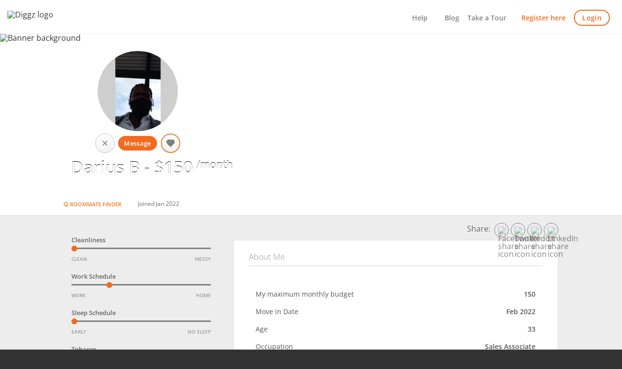

--- FILE ---
content_type: text/html; charset=utf-8
request_url: https://www.diggz.co/users/us_e69b05
body_size: 37226
content:
<!DOCTYPE html>
<html lang="en" prefix="og: http://ogp.me/ns#">
  <head>
    <meta charset="utf-8" />
<meta name="viewport" content="width=device-width, initial-scale=1.0" />

<title>
  Roommates wanted Atlanta - Darius B / $150 budget
</title>

<meta name="csrf-param" content="authenticity_token" />
<meta name="csrf-token" content="tzZbtFN6XKmS3idwqvBucen3xosmFrKOx5RnH6fc6X05x5sgVGsPlshI8V/ai6Cz9wfomRLH3FnZxFkYCWOqQA==" />

<meta property="fb:app_id" content="914968465185303">
<meta property="og:title" content="Darius is looking for a roommate in ATL on @Diggz">
<meta property="og:site_name" content="Diggz">
<meta property="og:image" content="https://diggz-pron.s3.amazonaws.com/assets/200682/small/IMG_20211011_130644_157.webp?1641346240">
<meta property="og:type" content="website">
<meta property="og:url" content="https://www.diggz.co/users/us_e69b05">
<meta property="og:description" content="A 33 y/o male with a budget of $150 looking to live in ATL. Read more about me on Diggz.co - a better way to find roommates in ATL.">
<meta name="description" content="Darius B, a 33 y/o looking to find a roommate / rent a room in Atlanta.Find roommates, sublets &amp; room shares for free on Diggz">
<meta name="robots" content="noindex, nofollow">
<meta name="viewport" content="width=device-width, initial-scale=1, maximum-scale=1, user-scalable=0"/>


<link rel="shortcut icon" href="https://cdn.diggz.co/assets/diggz-e39f16a6900fa70c24bfd55d7043164a2f7fb60f5a69189222ff79ebb4727378.ico" />
<link rel="apple-touch-icon" sizes="144x144" href="https://cdn.diggz.co/assets/diggz-icon-144x144-66ad663d1e239df28236d634ef932a0c56086443ea03601a95d2f0ab121639ba.png" />
<link rel="manifest" href="/manifest.json">







    <style type="text/css" class="banner-styles">
      .sm-banner{width:100%;margin-top:50px;position:relative;z-index:1;overflow:hidden}.sm-banner .modern-picture{position:absolute;top:0;left:0;width:100%;height:100%;z-index:1}.sm-banner .modern-picture img{width:100%;height:100%;object-fit:cover}@media only screen and (min-width: 64.063em){.sm-banner{padding:30px 0;margin-top:-20px;min-height:240px}}.sm-banner .banner-likes-header{font-size:2.2em}@media only screen and (max-width: 64.063em){.sm-banner .banner-likes-header{font-size:8vmin}}.sm-banner h1{margin-top:50px;text-align:center;color:#fff;text-shadow:0 -1px 0 #000;position:relative;font-size:2.2em;z-index:2;font-family:'Open Sans', Arial, sans-serif;font-weight:600}@media only screen and (max-width: 64.063em){.sm-banner h1{font-size:25px;margin-top:5px;padding:15px 10px}}.sm-banner p,.sm-banner h2{position:relative;text-align:center;color:#fff;font-size:1.1em;text-shadow:0 -1px 0 #000;z-index:2;font-weight:400}@media only screen and (max-width: 64.063em){.sm-banner p,.sm-banner h2{top:-20px;padding:0 10px}}.sm-banner h2{font-family:'Open Sans'}

    </style>



    <!-- Preconnect for Fonts and Critical Resources -->
    <link rel="preconnect" href="https://fonts.googleapis.com">
<link rel="preconnect" href="https://fonts.gstatic.com" crossorigin="anonymous">

<link rel="preload" href="https://fonts.gstatic.com/s/opensans/v40/memvYaGs126MiZpBA-UvWbX2vVnXBbObj2OVTS-muw.woff2"
      as="font" type="font/woff2" crossorigin="anonymous">

    <link rel="preload" as="image" href="https://cdn.diggz.co/assets/banner-bg-mobile-b54a5be4c431829b69408509d8d8d25c197e543a4a994211b49de230ba139dc5.webp"
      media="(max-width: 64.063em)" fetchpriority="high">
    <link rel="preload" as="image" href="https://cdn.diggz.co/assets/banner-bg-desktop-3faac1a045cbd73b5a642255f5e586e6825615eb6911d6952fe1a4908e2cb76b.webp"
      media="(min-width: 64.063em)" fetchpriority="high">

    
  <link rel="preload"
    as="image"
    href="https://diggz-pron.s3.amazonaws.com/assets/200682/small/IMG_20211011_130644_157.webp?1641346240"
    fetchpriority="high">


    <link rel="preload" as="image" href="https://cdn.diggz.co/assets/icons/icon-menu-dc18a18b5ba46bb673df8b8cbd3f6d037055527e74519fe8d55638b8630abaa3.svg"
      media="(max-width: 64.063em)" fetchpriority="high">
    <link rel="preload" as="image" href="https://cdn.diggz.co/assets/icons/icon-down-arrow-dbd1cc14be222df41346f279bc44db261dd32eb5f0c9f94044402dc0c251935f.svg"
      media="(min-width: 64.063em)" fetchpriority="high">

    <!-- Font Face Declarations -->
    <style>
          @font-face {
        font-family: 'Open Sans';
        font-style: normal;
        font-weight: 300;
        font-display: swap;
        src: url('https://fonts.gstatic.com/s/opensans/v40/memvYaGs126MiZpBA-UvWbX2vVnXBbObj2OVTS-muw.woff2') format('woff2');
      }

          @font-face {
        font-family: 'Open Sans';
        font-style: normal;
        font-weight: 400;
        font-display: swap;
        src: url('https://fonts.gstatic.com/s/opensans/v40/memvYaGs126MiZpBA-UvWbX2vVnXBbObj2OVTS-muw.woff2') format('woff2');
      }

          @font-face {
        font-family: 'Open Sans';
        font-style: normal;
        font-weight: 600;
        font-display: swap;
        src: url('https://fonts.gstatic.com/s/opensans/v40/memvYaGs126MiZpBA-UvWbX2vVnXBbObj2OVTS-muw.woff2') format('woff2');
      }


  /* Styles for fallback font stack */
  body, h1, p { font-family: 'Open Sans', 'Helvetica Neue', Helvetica, Arial, sans-serif; }
  h2 { font-family: 'Open Sans', Arial, sans-serif; }
</style>


    <!-- External CSS -->

    <!-- Above The Fold CSS general -->
    <style class="abf-critical-styles">
      meta.foundation-version{font-family:"/5.2.3/"}meta.foundation-mq-small{font-family:"/only screen/";width:0em}meta.foundation-mq-medium{font-family:"/only screen and (min-width:40.063em)/";width:40.063em}meta.foundation-mq-large{font-family:"/only screen and (min-width:64.063em)/";width:64.063em}meta.foundation-mq-xlarge{font-family:"/only screen and (min-width:90.063em)/";width:90.063em}meta.foundation-mq-xxlarge{font-family:"/only screen and (min-width:120.063em)/";width:120.063em}meta.foundation-data-attribute-namespace{font-family:false}html,body{height:100%}*,*:before,*:after{-webkit-box-sizing:border-box;-moz-box-sizing:border-box;box-sizing:border-box}html,body{font-size:100%}body{background:white;color:#222222;padding:0;margin:0;font-weight:normal;font-style:normal;line-height:1;position:relative;cursor:default}a:hover{cursor:pointer}img{max-width:100%;height:auto}img{-ms-interpolation-mode:bicubic}#map_canvas img,#map_canvas embed,#map_canvas object,.map_canvas img,.map_canvas embed,.map_canvas object{max-width:none !important}.left{float:left !important}.right{float:right !important}.clearfix:before,.clearfix:after{content:" ";display:table}.clearfix:after{clear:both}.hide{display:none}.antialiased{-webkit-font-smoothing:antialiased;-moz-osx-font-smoothing:grayscale}img{display:inline-block;vertical-align:middle}textarea{height:auto;min-height:50px}select{width:100%}.row{width:100%;margin-left:auto;margin-right:auto;margin-top:0;margin-bottom:0;max-width:92.5rem}.row:before,.row:after{content:" ";display:table}.row:after{clear:both}.row.collapse>.column,.row.collapse>.columns{padding-left:0;padding-right:0}.row.collapse .row{margin-left:0;margin-right:0}.row .row{width:auto;margin-left:-0.9375rem;margin-right:-0.9375rem;margin-top:0;margin-bottom:0;max-width:none}.row .row:before,.row .row:after{content:" ";display:table}.row .row:after{clear:both}.row .row.collapse{width:auto;margin:0;max-width:none}.row .row.collapse:before,.row .row.collapse:after{content:" ";display:table}.row .row.collapse:after{clear:both}.column,.columns{padding-left:0.9375rem;padding-right:0.9375rem;width:100%;float:left}@media only screen{.small-push-0{position:relative;left:0%;right:auto}.small-pull-0{position:relative;right:0%;left:auto}.small-push-1{position:relative;left:8.33333%;right:auto}.small-pull-1{position:relative;right:8.33333%;left:auto}.small-push-2{position:relative;left:16.66667%;right:auto}.small-pull-2{position:relative;right:16.66667%;left:auto}.small-push-3{position:relative;left:25%;right:auto}.small-pull-3{position:relative;right:25%;left:auto}.small-push-4{position:relative;left:33.33333%;right:auto}.small-pull-4{position:relative;right:33.33333%;left:auto}.small-push-5{position:relative;left:41.66667%;right:auto}.small-pull-5{position:relative;right:41.66667%;left:auto}.small-push-6{position:relative;left:50%;right:auto}.small-pull-6{position:relative;right:50%;left:auto}.small-push-7{position:relative;left:58.33333%;right:auto}.small-pull-7{position:relative;right:58.33333%;left:auto}.small-push-8{position:relative;left:66.66667%;right:auto}.small-pull-8{position:relative;right:66.66667%;left:auto}.small-push-9{position:relative;left:75%;right:auto}.small-pull-9{position:relative;right:75%;left:auto}.small-push-10{position:relative;left:83.33333%;right:auto}.small-pull-10{position:relative;right:83.33333%;left:auto}.small-push-11{position:relative;left:91.66667%;right:auto}.small-pull-11{position:relative;right:91.66667%;left:auto}.column,.columns{position:relative;padding-left:0.9375rem;padding-right:0.9375rem;float:left}.small-1{width:8.33333%}.small-2{width:16.66667%}.small-3{width:25%}.small-4{width:33.33333%}.small-5{width:41.66667%}.small-6{width:50%}.small-7{width:58.33333%}.small-8{width:66.66667%}.small-9{width:75%}.small-10{width:83.33333%}.small-11{width:91.66667%}.small-12{width:100%}[class*="column"]+.end[class*="column"]{float:left}.small-offset-0{margin-left:0% !important}.small-offset-1{margin-left:8.33333% !important}.small-offset-2{margin-left:16.66667% !important}.small-offset-3{margin-left:25% !important}.small-offset-4{margin-left:33.33333% !important}.small-offset-5{margin-left:41.66667% !important}.small-offset-6{margin-left:50% !important}.small-offset-7{margin-left:58.33333% !important}.small-offset-8{margin-left:66.66667% !important}.small-offset-9{margin-left:75% !important}.small-offset-10{margin-left:83.33333% !important}.small-offset-11{margin-left:91.66667% !important}.small-reset-order{margin-left:0;margin-right:0;left:auto;right:auto;float:left}.column.small-centered,.columns.small-centered{margin-left:auto;margin-right:auto;float:none !important}.column.small-uncentered,.columns.small-uncentered{margin-left:0;margin-right:0;float:left !important}.column.small-uncentered.opposite,.columns.small-uncentered.opposite{float:right}}@media only screen and (min-width: 40.063em){.medium-push-0{position:relative;left:0%;right:auto}.medium-pull-0{position:relative;right:0%;left:auto}.medium-push-1{position:relative;left:8.33333%;right:auto}.medium-pull-1{position:relative;right:8.33333%;left:auto}.medium-push-2{position:relative;left:16.66667%;right:auto}.medium-pull-2{position:relative;right:16.66667%;left:auto}.medium-push-3{position:relative;left:25%;right:auto}.medium-pull-3{position:relative;right:25%;left:auto}.medium-push-4{position:relative;left:33.33333%;right:auto}.medium-pull-4{position:relative;right:33.33333%;left:auto}.medium-push-5{position:relative;left:41.66667%;right:auto}.medium-pull-5{position:relative;right:41.66667%;left:auto}.medium-push-6{position:relative;left:50%;right:auto}.medium-pull-6{position:relative;right:50%;left:auto}.medium-push-7{position:relative;left:58.33333%;right:auto}.medium-pull-7{position:relative;right:58.33333%;left:auto}.medium-push-8{position:relative;left:66.66667%;right:auto}.medium-pull-8{position:relative;right:66.66667%;left:auto}.medium-push-9{position:relative;left:75%;right:auto}.medium-pull-9{position:relative;right:75%;left:auto}.medium-push-10{position:relative;left:83.33333%;right:auto}.medium-pull-10{position:relative;right:83.33333%;left:auto}.medium-push-11{position:relative;left:91.66667%;right:auto}.medium-pull-11{position:relative;right:91.66667%;left:auto}.column,.columns{position:relative;padding-left:0.9375rem;padding-right:0.9375rem;float:left}.medium-1{width:8.33333%}.medium-2{width:16.66667%}.medium-3{width:25%}.medium-4{width:33.33333%}.medium-5{width:41.66667%}.medium-6{width:50%}.medium-7{width:58.33333%}.medium-8{width:66.66667%}.medium-9{width:75%}.medium-10{width:83.33333%}.medium-11{width:91.66667%}.medium-12{width:100%}[class*="column"]+.end[class*="column"]{float:left}.medium-offset-0{margin-left:0% !important}.medium-offset-1{margin-left:8.33333% !important}.medium-offset-2{margin-left:16.66667% !important}.medium-offset-3{margin-left:25% !important}.medium-offset-4{margin-left:33.33333% !important}.medium-offset-5{margin-left:41.66667% !important}.medium-offset-6{margin-left:50% !important}.medium-offset-7{margin-left:58.33333% !important}.medium-offset-8{margin-left:66.66667% !important}.medium-offset-9{margin-left:75% !important}.medium-offset-10{margin-left:83.33333% !important}.medium-offset-11{margin-left:91.66667% !important}.medium-reset-order{margin-left:0;margin-right:0;left:auto;right:auto;float:left}.column.medium-centered,.columns.medium-centered{margin-left:auto;margin-right:auto;float:none !important}.column.medium-uncentered,.columns.medium-uncentered{margin-left:0;margin-right:0;float:left !important}.column.medium-uncentered.opposite,.columns.medium-uncentered.opposite{float:right}.push-0{position:relative;left:0%;right:auto}.pull-0{position:relative;right:0%;left:auto}.push-1{position:relative;left:8.33333%;right:auto}.pull-1{position:relative;right:8.33333%;left:auto}.push-2{position:relative;left:16.66667%;right:auto}.pull-2{position:relative;right:16.66667%;left:auto}.push-3{position:relative;left:25%;right:auto}.pull-3{position:relative;right:25%;left:auto}.push-4{position:relative;left:33.33333%;right:auto}.pull-4{position:relative;right:33.33333%;left:auto}.push-5{position:relative;left:41.66667%;right:auto}.pull-5{position:relative;right:41.66667%;left:auto}.push-6{position:relative;left:50%;right:auto}.pull-6{position:relative;right:50%;left:auto}.push-7{position:relative;left:58.33333%;right:auto}.pull-7{position:relative;right:58.33333%;left:auto}.push-8{position:relative;left:66.66667%;right:auto}.pull-8{position:relative;right:66.66667%;left:auto}.push-9{position:relative;left:75%;right:auto}.pull-9{position:relative;right:75%;left:auto}.push-10{position:relative;left:83.33333%;right:auto}.pull-10{position:relative;right:83.33333%;left:auto}.push-11{position:relative;left:91.66667%;right:auto}.pull-11{position:relative;right:91.66667%;left:auto}}@media only screen and (min-width: 64.063em){.large-push-0{position:relative;left:0%;right:auto}.large-pull-0{position:relative;right:0%;left:auto}.large-push-1{position:relative;left:8.33333%;right:auto}.large-pull-1{position:relative;right:8.33333%;left:auto}.large-push-2{position:relative;left:16.66667%;right:auto}.large-pull-2{position:relative;right:16.66667%;left:auto}.large-push-3{position:relative;left:25%;right:auto}.large-pull-3{position:relative;right:25%;left:auto}.large-push-4{position:relative;left:33.33333%;right:auto}.large-pull-4{position:relative;right:33.33333%;left:auto}.large-push-5{position:relative;left:41.66667%;right:auto}.large-pull-5{position:relative;right:41.66667%;left:auto}.large-push-6{position:relative;left:50%;right:auto}.large-pull-6{position:relative;right:50%;left:auto}.large-push-7{position:relative;left:58.33333%;right:auto}.large-pull-7{position:relative;right:58.33333%;left:auto}.large-push-8{position:relative;left:66.66667%;right:auto}.large-pull-8{position:relative;right:66.66667%;left:auto}.large-push-9{position:relative;left:75%;right:auto}.large-pull-9{position:relative;right:75%;left:auto}.large-push-10{position:relative;left:83.33333%;right:auto}.large-pull-10{position:relative;right:83.33333%;left:auto}.large-push-11{position:relative;left:91.66667%;right:auto}.large-pull-11{position:relative;right:91.66667%;left:auto}.column,.columns{position:relative;padding-left:0.9375rem;padding-right:0.9375rem;float:left}.large-1{width:8.33333%}.large-2{width:16.66667%}.large-3{width:25%}.large-4{width:33.33333%}.large-5{width:41.66667%}.large-6{width:50%}.large-7{width:58.33333%}.large-8{width:66.66667%}.large-9{width:75%}.large-10{width:83.33333%}.large-11{width:91.66667%}.large-12{width:100%}[class*="column"]+.end[class*="column"]{float:left}.large-offset-0{margin-left:0% !important}.large-offset-1{margin-left:8.33333% !important}.large-offset-2{margin-left:16.66667% !important}.large-offset-3{margin-left:25% !important}.large-offset-4{margin-left:33.33333% !important}.large-offset-5{margin-left:41.66667% !important}.large-offset-6{margin-left:50% !important}.large-offset-7{margin-left:58.33333% !important}.large-offset-8{margin-left:66.66667% !important}.large-offset-9{margin-left:75% !important}.large-offset-10{margin-left:83.33333% !important}.large-offset-11{margin-left:91.66667% !important}.large-reset-order{margin-left:0;margin-right:0;left:auto;right:auto;float:left}.column.large-centered,.columns.large-centered{margin-left:auto;margin-right:auto;float:none !important}.column.large-uncentered,.columns.large-uncentered{margin-left:0;margin-right:0;float:left !important}.column.large-uncentered.opposite,.columns.large-uncentered.opposite{float:right}.push-0{position:relative;left:0%;right:auto}.pull-0{position:relative;right:0%;left:auto}.push-1{position:relative;left:8.33333%;right:auto}.pull-1{position:relative;right:8.33333%;left:auto}.push-2{position:relative;left:16.66667%;right:auto}.pull-2{position:relative;right:16.66667%;left:auto}.push-3{position:relative;left:25%;right:auto}.pull-3{position:relative;right:25%;left:auto}.push-4{position:relative;left:33.33333%;right:auto}.pull-4{position:relative;right:33.33333%;left:auto}.push-5{position:relative;left:41.66667%;right:auto}.pull-5{position:relative;right:41.66667%;left:auto}.push-6{position:relative;left:50%;right:auto}.pull-6{position:relative;right:50%;left:auto}.push-7{position:relative;left:58.33333%;right:auto}.pull-7{position:relative;right:58.33333%;left:auto}.push-8{position:relative;left:66.66667%;right:auto}.pull-8{position:relative;right:66.66667%;left:auto}.push-9{position:relative;left:75%;right:auto}.pull-9{position:relative;right:75%;left:auto}.push-10{position:relative;left:83.33333%;right:auto}.pull-10{position:relative;right:83.33333%;left:auto}.push-11{position:relative;left:91.66667%;right:auto}.pull-11{position:relative;right:91.66667%;left:auto}}button,.button{border-style:solid;border-width:0px;cursor:pointer;font-family:"Open Sans", "Helvetica Neue", "Helvetica", Helvetica, Arial, sans-serif;font-weight:normal;line-height:normal;margin:0 0 1.25rem;position:relative;text-decoration:none;text-align:center;-webkit-appearance:none;-webkit-border-radius:0;display:inline-block;padding-top:1rem;padding-right:2rem;padding-bottom:1.0625rem;padding-left:2rem;font-size:1rem;background-color:#fff;background-image:-webkit-linear-gradient(#fff, #f2f2f2);background-image:linear-gradient(#fff, #f2f2f2);border:1px solid #c7c7c7;color:#393c3d;font-weight:600;letter-spacing:0.25pt;box-shadow:0 1px 1px 0 rgba(0,0,0,0.05);transition:background-color 300ms ease-out}button:hover,button:focus,.button:hover,.button:focus{background-image:-webkit-linear-gradient(#f9f9f9, #f2f2f2);background-image:linear-gradient(#f9f9f9, #f2f2f2)}button.secondary,.button.secondary{background-color:#e7e7e7;border-color:#b9b9b9;color:#333333}button.secondary:hover,button.secondary:focus,.button.secondary:hover,.button.secondary:focus{background-color:#b9b9b9}button.secondary:hover,button.secondary:focus,.button.secondary:hover,.button.secondary:focus{color:#333333}button.success,.button.success{background-color:#43ac6a;border-color:#368a55;color:white}button.success:hover,button.success:focus,.button.success:hover,.button.success:focus{background-color:#368a55}button.success:hover,button.success:focus,.button.success:hover,.button.success:focus{color:white}button.alert,.button.alert{background-color:#f04124;border-color:#cf2a0e;color:white}button.alert:hover,button.alert:focus,.button.alert:hover,.button.alert:focus{background-color:#cf2a0e}button.alert:hover,button.alert:focus,.button.alert:hover,.button.alert:focus{color:white}button.clear,.button.clear{background:none;border:none;box-shadow:none}button.large,.button.large{padding-top:1.125rem;padding-right:2.25rem;padding-bottom:1.1875rem;padding-left:2.25rem;font-size:1.25rem}button.small,.button.small{padding-top:0.675rem;padding-right:1.25rem;padding-bottom:0.7375rem;padding-left:1.25rem;font-size:0.8125rem}button.tiny,.button.tiny{padding-top:0.625rem;padding-right:1.25rem;padding-bottom:0.6875rem;padding-left:1.25rem;font-size:0.6875rem}button.expand,.button.expand{padding-right:0;padding-left:0;width:100%}button.left-align,.button.left-align{text-align:left;text-indent:0.75rem}button.right-align,.button.right-align{text-align:right;padding-right:0.75rem}button.radius,.button.radius{border-radius:3px}button.round,.button.round{border-radius:1000px}button.disabled,button[disabled],.button.disabled,.button[disabled]{background-color:#008cba;border-color:#007095;color:white;cursor:default;opacity:0.7;box-shadow:none}button.disabled:hover,button.disabled:focus,button[disabled]:hover,button[disabled]:focus,.button.disabled:hover,.button.disabled:focus,.button[disabled]:hover,.button[disabled]:focus{background-color:#007095}button.disabled:hover,button.disabled:focus,button[disabled]:hover,button[disabled]:focus,.button.disabled:hover,.button.disabled:focus,.button[disabled]:hover,.button[disabled]:focus{color:white}button.disabled:hover,button.disabled:focus,button[disabled]:hover,button[disabled]:focus,.button.disabled:hover,.button.disabled:focus,.button[disabled]:hover,.button[disabled]:focus{background-color:#008cba}button.disabled.secondary,button.secondary[disabled],.button.disabled.secondary,.button.secondary[disabled]{background-color:#e7e7e7;border-color:#b9b9b9;color:#333333;cursor:default;opacity:0.7;box-shadow:none}button.disabled.secondary:hover,button.disabled.secondary:focus,button.secondary[disabled]:hover,button.secondary[disabled]:focus,.button.disabled.secondary:hover,.button.disabled.secondary:focus,.button.secondary[disabled]:hover,.button.secondary[disabled]:focus{background-color:#b9b9b9}button.disabled.secondary:hover,button.disabled.secondary:focus,button.secondary[disabled]:hover,button.secondary[disabled]:focus,.button.disabled.secondary:hover,.button.disabled.secondary:focus,.button.secondary[disabled]:hover,.button.secondary[disabled]:focus{color:#333333}button.disabled.secondary:hover,button.disabled.secondary:focus,button.secondary[disabled]:hover,button.secondary[disabled]:focus,.button.disabled.secondary:hover,.button.disabled.secondary:focus,.button.secondary[disabled]:hover,.button.secondary[disabled]:focus{background-color:#e7e7e7}button.disabled.success,button.success[disabled],.button.disabled.success,.button.success[disabled]{background-color:#43ac6a;border-color:#368a55;color:white;cursor:default;opacity:0.7;box-shadow:none}button.disabled.success:hover,button.disabled.success:focus,button.success[disabled]:hover,button.success[disabled]:focus,.button.disabled.success:hover,.button.disabled.success:focus,.button.success[disabled]:hover,.button.success[disabled]:focus{background-color:#368a55}button.disabled.success:hover,button.disabled.success:focus,button.success[disabled]:hover,button.success[disabled]:focus,.button.disabled.success:hover,.button.disabled.success:focus,.button.success[disabled]:hover,.button.success[disabled]:focus{color:white}button.disabled.success:hover,button.disabled.success:focus,button.success[disabled]:hover,button.success[disabled]:focus,.button.disabled.success:hover,.button.disabled.success:focus,.button.success[disabled]:hover,.button.success[disabled]:focus{background-color:#43ac6a}button.disabled.alert,button.alert[disabled],.button.disabled.alert,.button.alert[disabled]{background-color:#f04124;border-color:#cf2a0e;color:white;cursor:default;opacity:0.7;box-shadow:none}button.disabled.alert:hover,button.disabled.alert:focus,button.alert[disabled]:hover,button.alert[disabled]:focus,.button.disabled.alert:hover,.button.disabled.alert:focus,.button.alert[disabled]:hover,.button.alert[disabled]:focus{background-color:#cf2a0e}button.disabled.alert:hover,button.disabled.alert:focus,button.alert[disabled]:hover,button.alert[disabled]:focus,.button.disabled.alert:hover,.button.disabled.alert:focus,.button.alert[disabled]:hover,.button.alert[disabled]:focus{color:white}button.disabled.alert:hover,button.disabled.alert:focus,button.alert[disabled]:hover,button.alert[disabled]:focus,.button.disabled.alert:hover,.button.disabled.alert:focus,.button.alert[disabled]:hover,.button.alert[disabled]:focus{background-color:#f04124}@media only screen and (min-width: 40.063em){button,.button{display:inline-block}}meta.foundation-mq-topbar{font-family:"/only screen and (min-width:40.063em)/";width:40.063em}.contain-to-grid{width:100%;background:#333333}.contain-to-grid .top-bar{margin-bottom:0}.fixed{width:100%;left:0;position:fixed;top:0;z-index:99}.fixed.expanded:not(.top-bar){overflow-y:auto;height:auto;width:100%;max-height:100%}.fixed.expanded:not(.top-bar) .title-area{position:fixed;width:100%;z-index:99}.fixed.expanded:not(.top-bar) .top-bar-section{z-index:98;margin-top:45px}.top-bar{overflow:hidden;height:45px;line-height:45px;position:relative;background:#333333;margin-bottom:0}.top-bar ul{margin-bottom:0;list-style:none}.top-bar .row{max-width:none}.top-bar form,.top-bar input{margin-bottom:0}.top-bar input{height:auto;padding-top:.35rem;padding-bottom:.35rem;font-size:0.75rem}.top-bar .button,.top-bar button{padding-top:.45rem;padding-bottom:.35rem;margin-bottom:0;font-size:0.75rem}.top-bar .title-area{position:relative;margin:0}.top-bar .name{height:45px;margin:0;font-size:16px}.top-bar .name h1{line-height:45px;font-size:1.0625rem;margin:0}.top-bar .name h1 a{font-weight:normal;color:white;width:75%;display:block;padding:0 15px}.top-bar .toggle-topbar{position:absolute;right:0;top:0}.top-bar .toggle-topbar a{color:white;text-transform:uppercase;font-size:0.8125rem;font-weight:bold;position:relative;display:block;padding:0 15px;height:45px;line-height:45px}.top-bar .toggle-topbar.menu-icon{right:15px;top:50%;margin-top:-16px;padding-left:40px}.top-bar .toggle-topbar.menu-icon a{height:34px;line-height:33px;padding:0;color:white;position:relative}.top-bar .toggle-topbar.menu-icon a::after{right:0}.top-bar .toggle-topbar.menu-icon a::after span:after{content:'';position:absolute;display:block;height:0;box-shadow:0 0px 0 1px white, 0 7px 0 1px white, 0 14px 0 1px white;width:16px}.top-bar .toggle-topbar.menu-icon a::after span:hover:after{box-shadow:0 0px 0 1px white, 0 7px 0 1px white, 0 14px 0 1px white}.top-bar.expanded{height:auto;background:transparent}.top-bar.expanded .title-area{background:#333333}.top-bar.expanded .toggle-topbar a{color:#888888}.top-bar.expanded .toggle-topbar a::after{box-shadow:0 10px 0 1px #888888, 0 16px 0 1px #888888, 0 22px 0 1px #888888}.top-bar-section{left:0;position:relative;width:auto;transition:left 300ms ease-out}.top-bar-section ul{padding:0;width:100%;height:auto;display:block;font-size:16px;margin:0}.top-bar-section .divider,.top-bar-section [role="separator"]{border-top:solid 1px #1a1a1a;clear:both;height:1px;width:100%}.top-bar-section ul li{background:#333333}.top-bar-section ul li>a{display:block;width:100%;color:white;padding:12px 0 12px 0;padding-left:15px;font-family:"Open Sans", "Helvetica Neue", "Helvetica", Helvetica, Arial, sans-serif;font-size:0.8125rem;font-weight:normal;text-transform:none}.top-bar-section ul li>a.button{font-size:0.8125rem;padding-right:15px;padding-left:15px;background-color:#008cba;border-color:#007095;color:white}.top-bar-section ul li>a.button:hover,.top-bar-section ul li>a.button:focus{background-color:#007095}.top-bar-section ul li>a.button:hover,.top-bar-section ul li>a.button:focus{color:white}.top-bar-section ul li>a.button.secondary{background-color:#e7e7e7;border-color:#b9b9b9;color:#333333}.top-bar-section ul li>a.button.secondary:hover,.top-bar-section ul li>a.button.secondary:focus{background-color:#b9b9b9}.top-bar-section ul li>a.button.secondary:hover,.top-bar-section ul li>a.button.secondary:focus{color:#333333}.top-bar-section ul li>a.button.success{background-color:#43ac6a;border-color:#368a55;color:white}.top-bar-section ul li>a.button.success:hover,.top-bar-section ul li>a.button.success:focus{background-color:#368a55}.top-bar-section ul li>a.button.success:hover,.top-bar-section ul li>a.button.success:focus{color:white}.top-bar-section ul li>a.button.alert{background-color:#f04124;border-color:#cf2a0e;color:white}.top-bar-section ul li>a.button.alert:hover,.top-bar-section ul li>a.button.alert:focus{background-color:#cf2a0e}.top-bar-section ul li>a.button.alert:hover,.top-bar-section ul li>a.button.alert:focus{color:white}.top-bar-section ul li>button{font-size:0.8125rem;padding-right:15px;padding-left:15px;background-color:#008cba;border-color:#007095;color:white}.top-bar-section ul li>button:hover,.top-bar-section ul li>button:focus{background-color:#007095}.top-bar-section ul li>button:hover,.top-bar-section ul li>button:focus{color:white}.top-bar-section ul li>button.secondary{background-color:#e7e7e7;border-color:#b9b9b9;color:#333333}.top-bar-section ul li>button.secondary:hover,.top-bar-section ul li>button.secondary:focus{background-color:#b9b9b9}.top-bar-section ul li>button.secondary:hover,.top-bar-section ul li>button.secondary:focus{color:#333333}.top-bar-section ul li>button.success{background-color:#43ac6a;border-color:#368a55;color:white}.top-bar-section ul li>button.success:hover,.top-bar-section ul li>button.success:focus{background-color:#368a55}.top-bar-section ul li>button.success:hover,.top-bar-section ul li>button.success:focus{color:white}.top-bar-section ul li>button.alert{background-color:#f04124;border-color:#cf2a0e;color:white}.top-bar-section ul li>button.alert:hover,.top-bar-section ul li>button.alert:focus{background-color:#cf2a0e}.top-bar-section ul li>button.alert:hover,.top-bar-section ul li>button.alert:focus{color:white}.top-bar-section ul li:hover:not(.has-form)>a{background:#272727;color:white}.top-bar-section ul li.active>a{background:#008cba;color:white}.top-bar-section ul li.active>a:hover{background:#0078a0;color:white}.top-bar-section .has-form{padding:15px}.top-bar-section .has-dropdown{position:relative}.top-bar-section .has-dropdown>a:after{content:"";display:block;width:0;height:0;border:inset 5px;border-color:transparent transparent transparent rgba(255,255,255,0.4);border-left-style:solid;margin-right:15px;margin-top:-4.5px;position:absolute;top:50%;right:0}.top-bar-section .has-dropdown.moved{position:static}.top-bar-section .has-dropdown.moved>.dropdown{display:block;position:static !important;height:auto;width:auto;overflow:visible;clip:auto;position:absolute !important;width:100%}.top-bar-section .has-dropdown.moved>a:after{display:none}.top-bar-section .dropdown{padding:0;position:absolute;left:100%;top:0;z-index:99;display:block;position:absolute !important;height:1px;width:1px;overflow:hidden;clip:rect(1px, 1px, 1px, 1px)}.top-bar-section .dropdown li{width:100%;height:auto}.top-bar-section .dropdown li a{font-weight:normal;padding:8px 15px}.top-bar-section .dropdown li a.parent-link{font-weight:normal}.top-bar-section .dropdown li.title h5{margin-bottom:0;margin-top:0}.top-bar-section .dropdown li.title h5 a{color:white;line-height:22.5px;display:block}.top-bar-section .dropdown li.has-form{padding:8px 15px}.top-bar-section .dropdown li .button,.top-bar-section .dropdown li button{top:auto}.top-bar-section .dropdown label{padding:8px 15px 2px;margin-bottom:0;text-transform:uppercase;color:#777777;font-weight:bold;font-size:0.625rem}.js-generated{display:block}@media only screen and (min-width: 40.063em){.top-bar{background:#333333;overflow:visible}.top-bar:before,.top-bar:after{content:" ";display:table}.top-bar:after{clear:both}.top-bar .toggle-topbar{display:none}.top-bar .title-area{float:left}.top-bar .name h1 a{width:auto}.top-bar input,.top-bar .button,.top-bar button{font-size:0.875rem;position:relative;top:7px}.top-bar.expanded{background:#333333}.contain-to-grid .top-bar{max-width:62.5rem;margin:0 auto;margin-bottom:0}.top-bar-section{transition:none 0 0;left:0 !important}.top-bar-section ul{width:auto;height:auto !important;display:inline}.top-bar-section ul li{float:left}.top-bar-section ul li .js-generated{display:none}.top-bar-section li.hover>a:not(.button){background:#272727;color:white}.top-bar-section li:not(.has-form) a:not(.button){padding:0 15px;line-height:45px;background:#333333}.top-bar-section li:not(.has-form) a:not(.button):hover{background:#272727}.top-bar-section li.active:not(.has-form) a:not(.button){padding:0 15px;line-height:45px;color:white;background:#008cba}.top-bar-section li.active:not(.has-form) a:not(.button):hover{background:#0078a0}.top-bar-section .has-dropdown>a{padding-right:35px !important}.top-bar-section .has-dropdown>a:after{content:"";display:block;width:0;height:0;border:inset 5px;border-color:rgba(255,255,255,0.4) transparent transparent transparent;border-top-style:solid;margin-top:-2.5px;top:22.5px}.top-bar-section .has-dropdown.moved{position:relative}.top-bar-section .has-dropdown.moved>.dropdown{display:block;position:absolute !important;height:1px;width:1px;overflow:hidden;clip:rect(1px, 1px, 1px, 1px)}.top-bar-section .has-dropdown.hover>.dropdown,.top-bar-section .has-dropdown.not-click:hover>.dropdown{display:block;position:static !important;height:auto;width:auto;overflow:visible;clip:auto;position:absolute !important}.top-bar-section .has-dropdown .dropdown li.has-dropdown>a:after{border:none;content:"\00bb";top:1rem;margin-top:-1px;right:5px;line-height:1.2}.top-bar-section .dropdown{left:0;top:auto;background:transparent;min-width:100%}.top-bar-section .dropdown li a{color:white;line-height:45px;white-space:nowrap;padding:12px 15px;background:#333333}.top-bar-section .dropdown li:not(.has-form) a:not(.button){color:white;background:#333333}.top-bar-section .dropdown li:not(.has-form):hover>a:not(.button){color:white;background:#272727}.top-bar-section .dropdown li label{white-space:nowrap;background:#333333}.top-bar-section .dropdown li .dropdown{left:100%;top:0}.top-bar-section>ul>.divider,.top-bar-section>ul>[role="separator"]{border-bottom:none;border-top:none;border-right:solid 1px #4e4e4e;clear:none;height:45px;width:0}.top-bar-section .has-form{background:#333333;padding:0 15px;height:45px}.top-bar-section .right li .dropdown{left:auto;right:0}.top-bar-section .right li .dropdown li .dropdown{right:100%}.top-bar-section .left li .dropdown{right:auto;left:0}.top-bar-section .left li .dropdown li .dropdown{left:100%}.no-js .top-bar-section ul li:hover>a{background:#272727;color:white}.no-js .top-bar-section ul li:active>a{background:#008cba;color:white}.no-js .top-bar-section .has-dropdown:hover>.dropdown{display:block;position:static !important;height:auto;width:auto;overflow:visible;clip:auto;position:absolute !important}}.breadcrumbs{display:block;padding:0.5625rem 0.875rem 0.5625rem;overflow:hidden;margin-left:0;list-style:none;border-style:solid;border-width:1px;background-color:#f4f4f4;border-color:gainsboro;border-radius:3px}.breadcrumbs>*{margin:0;float:left;font-size:0.6875rem;line-height:0.6875rem;text-transform:uppercase;color:#008cba}.breadcrumbs>*:hover a,.breadcrumbs>*:focus a{text-decoration:underline}.breadcrumbs>* a{color:#008cba}.breadcrumbs>*.current{cursor:default;color:#333333}.breadcrumbs>*.current a{cursor:default;color:#333333}.breadcrumbs>*.current:hover,.breadcrumbs>*.current:hover a,.breadcrumbs>*.current:focus,.breadcrumbs>*.current:focus a{text-decoration:none}.breadcrumbs>*.unavailable{color:#999999}.breadcrumbs>*.unavailable a{color:#999999}.breadcrumbs>*.unavailable:hover,.breadcrumbs>*.unavailable:hover a,.breadcrumbs>*.unavailable:focus,.breadcrumbs>*.unavailable a:focus{text-decoration:none;color:#999999;cursor:default}.breadcrumbs>*:before{content:"/";color:#aaaaaa;margin:0 0.75rem;position:relative;top:1px}.breadcrumbs>*:first-child:before{content:" ";margin:0}.alert-box{position:absolute;top:100px;width:100%;border-style:solid;border-width:1px;display:block;font-weight:normal;margin-bottom:1.25rem;position:relative;padding:0.875rem 1.5rem 0 0.875rem;font-size:0.8125rem;transition:opacity 300ms ease-out;background-color:#008cba;border-color:#0078a0;color:white}.alert-box i{margin-right:10px}.alert-box .close{font-size:1.375rem;padding:9px 6px 4px;line-height:0;position:absolute;top:50%;margin-top:-0.6875rem;right:0.25rem;color:#333333;opacity:0.3}.alert-box .close:hover,.alert-box .close:focus{opacity:0.5}.alert-box.radius{border-radius:3px}.alert-box.round{border-radius:1000px}.alert-box.success{background-color:#43ac6a;border-color:#3a945b;color:white}.alert-box.alert{background-color:#f04124;border-color:#de2d0f;color:white}.alert-box.secondary{background-color:#e7e7e7;border-color:#c7c7c7;color:#4f4f4f}.alert-box.warning{background-color:#f08a24;border-color:#de770f;color:white}.alert-box.info{background-color:#a0d3e8;border-color:#74bfdd;color:#4f4f4f}.alert-box.alert-close{opacity:0}.inline-list{margin:0 auto 1.0625rem auto;margin-left:-1.375rem;margin-right:0;padding:0;list-style:none;overflow:hidden}.inline-list>li{list-style:none;float:left;margin-left:1.375rem;display:block}.inline-list>li>*{display:block}.button-group{list-style:none;margin:0;left:0}.button-group:before,.button-group:after{content:" ";display:table}.button-group:after{clear:both}.button-group>li{margin:0;float:left}.button-group>li>button,.button-group>li .button{border-left:1px solid;border-color:rgba(255,255,255,0.5)}.button-group>li:first-child button,.button-group>li:first-child .button{border-left:0}.button-group>li:first-child{margin-left:0}.button-group.radius>*>button,.button-group.radius>* .button{border-left:1px solid;border-color:rgba(255,255,255,0.5)}.button-group.radius>*:first-child button,.button-group.radius>*:first-child .button{border-left:0}.button-group.radius>*:first-child,.button-group.radius>*:first-child>a,.button-group.radius>*:first-child>button,.button-group.radius>*:first-child>.button{border-bottom-left-radius:3px;border-top-left-radius:3px}.button-group.radius>*:last-child,.button-group.radius>*:last-child>a,.button-group.radius>*:last-child>button,.button-group.radius>*:last-child>.button{border-bottom-right-radius:3px;border-top-right-radius:3px}.button-group.round>*>button,.button-group.round>* .button{border-left:1px solid;border-color:rgba(255,255,255,0.5)}.button-group.round>*:first-child button,.button-group.round>*:first-child .button{border-left:0}.button-group.round>*:first-child,.button-group.round>*:first-child>a,.button-group.round>*:first-child>button,.button-group.round>*:first-child>.button{border-bottom-left-radius:1000px;border-top-left-radius:1000px}.button-group.round>*:last-child,.button-group.round>*:last-child>a,.button-group.round>*:last-child>button,.button-group.round>*:last-child>.button{border-bottom-right-radius:1000px;border-top-right-radius:1000px}.button-group.even-2 li{width:50%}.button-group.even-2 li>button,.button-group.even-2 li .button{border-left:1px solid;border-color:rgba(255,255,255,0.5)}.button-group.even-2 li:first-child button,.button-group.even-2 li:first-child .button{border-left:0}.button-group.even-2 li button,.button-group.even-2 li .button{width:100%}.button-group.even-3 li{width:33.33333%}.button-group.even-3 li>button,.button-group.even-3 li .button{border-left:1px solid;border-color:rgba(255,255,255,0.5)}.button-group.even-3 li:first-child button,.button-group.even-3 li:first-child .button{border-left:0}.button-group.even-3 li button,.button-group.even-3 li .button{width:100%}.button-group.even-4 li{width:25%}.button-group.even-4 li>button,.button-group.even-4 li .button{border-left:1px solid;border-color:rgba(255,255,255,0.5)}.button-group.even-4 li:first-child button,.button-group.even-4 li:first-child .button{border-left:0}.button-group.even-4 li button,.button-group.even-4 li .button{width:100%}.button-group.even-5 li{width:20%}.button-group.even-5 li>button,.button-group.even-5 li .button{border-left:1px solid;border-color:rgba(255,255,255,0.5)}.button-group.even-5 li:first-child button,.button-group.even-5 li:first-child .button{border-left:0}.button-group.even-5 li button,.button-group.even-5 li .button{width:100%}.button-group.even-6 li{width:16.66667%}.button-group.even-6 li>button,.button-group.even-6 li .button{border-left:1px solid;border-color:rgba(255,255,255,0.5)}.button-group.even-6 li:first-child button,.button-group.even-6 li:first-child .button{border-left:0}.button-group.even-6 li button,.button-group.even-6 li .button{width:100%}.button-group.even-7 li{width:14.28571%}.button-group.even-7 li>button,.button-group.even-7 li .button{border-left:1px solid;border-color:rgba(255,255,255,0.5)}.button-group.even-7 li:first-child button,.button-group.even-7 li:first-child .button{border-left:0}.button-group.even-7 li button,.button-group.even-7 li .button{width:100%}.button-group.even-8 li{width:12.5%}.button-group.even-8 li>button,.button-group.even-8 li .button{border-left:1px solid;border-color:rgba(255,255,255,0.5)}.button-group.even-8 li:first-child button,.button-group.even-8 li:first-child .button{border-left:0}.button-group.even-8 li button,.button-group.even-8 li .button{width:100%}.button-bar:before,.button-bar:after{content:" ";display:table}.button-bar:after{clear:both}.button-bar .button-group{float:left;margin-right:0.625rem}.button-bar .button-group div{overflow:hidden}.panel{border-radius:3px;margin-bottom:1.25rem;padding:5px;background:#fff;color:#666;font-size:0.9em;border:1px solid #dedede}.panel.panel-without-border{border:none}.panel>:first-child{margin-top:0}.panel>:last-child{margin-bottom:0}.panel h1,.panel h2,.panel h3,.panel h4,.panel h5,.panel h6,.panel p,.panel li{color:#333333}.panel h1,.panel h2,.panel h3,.panel h4,.panel h5,.panel h6{line-height:1;margin-bottom:0.625rem}.panel h1.subheader,.panel h2.subheader,.panel h3.subheader,.panel h4.subheader,.panel h5.subheader,.panel h6.subheader{line-height:1.4}.panel.callout{border-style:solid;border-width:1px;border-color:#b6edff;margin-bottom:1.25rem;padding:1.25rem;background:#ecfaff}.panel.callout>:first-child{margin-top:0}.panel.callout>:last-child{margin-bottom:0}.panel.callout h1,.panel.callout h2,.panel.callout h3,.panel.callout h4,.panel.callout h5,.panel.callout h6,.panel.callout p,.panel.callout li{color:#333333}.panel.callout h1,.panel.callout h2,.panel.callout h3,.panel.callout h4,.panel.callout h5,.panel.callout h6{line-height:1;margin-bottom:0.625rem}.panel.callout h1.subheader,.panel.callout h2.subheader,.panel.callout h3.subheader,.panel.callout h4.subheader,.panel.callout h5.subheader,.panel.callout h6.subheader{line-height:1.4}.panel.callout a:not(.button){color:#008cba}.panel.radius{border-radius:3px}.dropdown.button,button.dropdown{position:relative;padding-right:3.5625rem}.dropdown.button:after,button.dropdown:after{position:absolute;content:"";width:0;height:0;display:block;border-style:solid;border-color:white transparent transparent transparent;top:50%}.dropdown.button:after,button.dropdown:after{border-width:0.375rem;right:1.40625rem;margin-top:-0.15625rem}.dropdown.button:after,button.dropdown:after{border-color:white transparent transparent transparent}.dropdown.button.tiny,button.dropdown.tiny{padding-right:2.625rem}.dropdown.button.tiny:before,button.dropdown.tiny:before{border-width:0.375rem;right:1.125rem;margin-top:-0.125rem}.dropdown.button.tiny:after,button.dropdown.tiny:after{border-color:white transparent transparent transparent}.dropdown.button.small,button.dropdown.small{padding-right:3.0625rem}.dropdown.button.small:after,button.dropdown.small:after{border-width:0.4375rem;right:1.3125rem;margin-top:-0.15625rem}.dropdown.button.small:after,button.dropdown.small:after{border-color:white transparent transparent transparent}.dropdown.button.large,button.dropdown.large{padding-right:3.625rem}.dropdown.button.large:after,button.dropdown.large:after{border-width:0.3125rem;right:1.71875rem;margin-top:-0.15625rem}.dropdown.button.large:after,button.dropdown.large:after{border-color:white transparent transparent transparent}.dropdown.button.secondary:after,button.dropdown.secondary:after{border-color:#333333 transparent transparent transparent}div.switch{position:relative;padding:0;display:block;overflow:hidden;border-style:solid;border-width:1px;margin-bottom:1.25rem;height:2.25rem;background:white;border-color:#cccccc}div.switch label{position:relative;left:0;z-index:2;float:left;width:50%;height:100%;margin:0;font-weight:bold;text-align:left;transition:all 0.1s ease-out}div.switch input{position:absolute;z-index:3;opacity:0;width:100%;height:100%;-moz-appearance:none}div.switch input:hover,div.switch input:focus{cursor:pointer}div.switch span:last-child{position:absolute;top:-1px;left:-1px;z-index:1;display:block;padding:0;border-width:1px;border-style:solid;transition:all 0.1s ease-out}div.switch input:not(:checked)+label{opacity:0}div.switch input:checked{display:none !important}div.switch input{left:0;display:block !important}div.switch input:first-of-type+label,div.switch input:first-of-type+span+label{left:-50%}div.switch input:first-of-type:checked+label,div.switch input:first-of-type:checked+span+label{left:0%}div.switch input:last-of-type+label,div.switch input:last-of-type+span+label{right:-50%;left:auto;text-align:right}div.switch input:last-of-type:checked+label,div.switch input:last-of-type:checked+span+label{right:0%;left:auto}div.switch span.custom{display:none !important}form.custom div.switch .hidden-field{margin-left:auto;position:absolute;visibility:visible}div.switch label{padding:0;line-height:2.3rem;font-size:0.875rem}div.switch input:first-of-type:checked~span:last-child{left:100%;margin-left:-2.1875rem}div.switch span:last-child{width:2.25rem;height:2.25rem}div.switch span:last-child{border-color:#b3b3b3;background:white;background:linear-gradient(to bottom, white 0%, #f2f2f2 100%);box-shadow:2px 0 10px 0 rgba(0,0,0,0.07),1000px 0 0 980px #f3faf6,-2px 0 10px 0 rgba(0,0,0,0.07),-1000px 0 0 1000px whitesmoke}div.switch:hover span:last-child,div.switch:focus span:last-child{background:white;background:linear-gradient(to bottom, white 0%, #e6e6e6 100%)}div.switch:active{background:transparent}div.switch.large{height:2.75rem}div.switch.large label{padding:0;line-height:2.3rem;font-size:1.0625rem}div.switch.large input:first-of-type:checked~span:last-child{left:100%;margin-left:-2.6875rem}div.switch.large span:last-child{width:2.75rem;height:2.75rem}div.switch.small{height:1.75rem}div.switch.small label{padding:0;line-height:2.1rem;font-size:0.75rem}div.switch.small input:first-of-type:checked~span:last-child{left:100%;margin-left:-1.6875rem}div.switch.small span:last-child{width:1.75rem;height:1.75rem}div.switch.tiny{height:1.375rem}div.switch.tiny label{padding:0;line-height:1.9rem;font-size:0.6875rem}div.switch.tiny input:first-of-type:checked~span:last-child{left:100%;margin-left:-1.3125rem}div.switch.tiny span:last-child{width:1.375rem;height:1.375rem}div.switch.radius{border-radius:4px}div.switch.radius span:last-child{border-radius:3px}div.switch.round{border-radius:1000px}div.switch.round span:last-child{border-radius:999px}div.switch.round label{padding:0 0.5625rem}.th{line-height:0;display:inline-block;border:solid 4px white;max-width:100%;box-shadow:0 0 0 1px rgba(0,0,0,0.2);transition:all 200ms ease-out}.th:hover,.th:focus{box-shadow:0 0 6px 1px rgba(0,140,186,0.5)}.th.radius{border-radius:3px}.pricing-table{border:solid 1px #dddddd;margin-left:0;margin-bottom:1.25rem}.pricing-table *{list-style:none;line-height:1}.pricing-table .title{background-color:#333333;padding:0.9375rem 1.25rem;text-align:center;color:#eeeeee;font-weight:normal;font-size:1rem;font-family:"Open Sans", "Helvetica Neue", "Helvetica", Helvetica, Arial, sans-serif}.pricing-table .price{background-color:#f6f6f6;padding:0.9375rem 1.25rem;text-align:center;color:#333333;font-weight:normal;font-size:2rem;font-family:"Open Sans", "Helvetica Neue", "Helvetica", Helvetica, Arial, sans-serif}.pricing-table .description{background-color:white;padding:0.9375rem;text-align:center;color:#777777;font-size:0.75rem;font-weight:normal;line-height:1.4;border-bottom:dotted 1px #dddddd}.pricing-table .bullet-item{background-color:white;padding:0.9375rem;text-align:center;color:#333333;font-size:0.875rem;font-weight:normal;border-bottom:dotted 1px #dddddd}.pricing-table .cta-button{background-color:white;text-align:center;padding:1.25rem 1.25rem 0}@keyframes rotate{from{-webkit-transform:rotate(0deg);-moz-transform:rotate(0deg);-ms-transform:rotate(0deg);-o-transform:rotate(0deg);transform:rotate(0deg)}to{-webkit-transform:rotate(360deg);-moz-transform:rotate(360deg);-ms-transform:rotate(360deg);-o-transform:rotate(360deg);transform:rotate(360deg)}}.slideshow-wrapper{position:relative}.slideshow-wrapper ul{list-style-type:none;margin:0}.slideshow-wrapper ul li,.slideshow-wrapper ul li .orbit-caption{display:none}.slideshow-wrapper ul li:first-child{display:block}.slideshow-wrapper .orbit-container{background-color:transparent}.slideshow-wrapper .orbit-container li{display:block}.slideshow-wrapper .orbit-container li .orbit-caption{display:block}.slideshow-wrapper .preloader{display:block;width:40px;height:40px;position:absolute;top:50%;left:50%;margin-top:-20px;margin-left:-20px;border:solid 3px;border-color:#555555 white;border-radius:1000px;animation-name:rotate;animation-duration:1.5s;animation-iteration-count:infinite;animation-timing-function:linear}.orbit-container{overflow:hidden;width:100%;position:relative;background:none}.orbit-container .orbit-slides-container{list-style:none;margin:0;padding:0;position:relative;-webkit-transform:translateZ(0)}.orbit-container .orbit-slides-container img{display:block;max-width:100%}.orbit-container .orbit-slides-container.fade>li{opacity:0;transition:opacity 500ms ease-in-out;-ms-transform:translate(0, 0);-webkit-transform:translate3d(0, 0, 0);-moz-transform:translate3d(0, 0, 0);-o-transform:translate3d(0, 0, 0);transform:translate3d(0, 0, 0)}.orbit-container .orbit-slides-container.fade>li.animate-in{opacity:1;z-index:20;transition:opacity 500ms ease-in-out}.orbit-container .orbit-slides-container.fade>li.animate-out{z-index:10;transition:opacity 500ms ease-in-out}.orbit-container .orbit-slides-container.swipe-next>li{-ms-transform:translate(100%, 0);-webkit-transform:translate3d(100%, 0, 0);-moz-transform:translate3d(100%, 0, 0);-o-transform:translate3d(100%, 0, 0);transform:translate3d(100%, 0, 0)}.orbit-container .orbit-slides-container.swipe-next>li.animate-in{-ms-transform:translate(0, 0);-webkit-transform:translate3d(0, 0, 0);-moz-transform:translate3d(0, 0, 0);-o-transform:translate3d(0, 0, 0);transform:translate3d(0, 0, 0);transition-duration:500ms}.orbit-container .orbit-slides-container.swipe-next>li.animate-out{-ms-transform:translate(-100%, 0);-webkit-transform:translate3d(-100%, 0, 0);-moz-transform:translate3d(-100%, 0, 0);-o-transform:translate3d(-100%, 0, 0);transform:translate3d(-100%, 0, 0);transition-duration:500ms}.orbit-container .orbit-slides-container.swipe-prev>li{-ms-transform:translate(-100%, 0);-webkit-transform:translate3d(-100%, 0, 0);-moz-transform:translate3d(-100%, 0, 0);-o-transform:translate3d(-100%, 0, 0);transform:translate3d(-100%, 0, 0)}.orbit-container .orbit-slides-container.swipe-prev>li.animate-in{-ms-transform:translate(0, 0);-webkit-transform:translate3d(0, 0, 0);-moz-transform:translate3d(0, 0, 0);-o-transform:translate3d(0, 0, 0);transform:translate3d(0, 0, 0);transition-duration:500ms}.orbit-container .orbit-slides-container.swipe-prev>li.animate-out{-ms-transform:translate(100%, 0);-webkit-transform:translate3d(100%, 0, 0);-moz-transform:translate3d(100%, 0, 0);-o-transform:translate3d(100%, 0, 0);transform:translate3d(100%, 0, 0);transition-duration:500ms}.orbit-container .orbit-slides-container>li{position:absolute;top:0;left:0;width:100%;-ms-transform:translate(100%, 0);-webkit-transform:translate3d(100%, 0, 0);-moz-transform:translate3d(100%, 0, 0);-o-transform:translate3d(100%, 0, 0);transform:translate3d(100%, 0, 0)}.orbit-container .orbit-slides-container>li>a{display:block}.orbit-container .orbit-slides-container>li.active{opacity:1;position:relative;top:0;left:0;-ms-transform:translate(0, 0);-webkit-transform:translate3d(0, 0, 0);-moz-transform:translate3d(0, 0, 0);-o-transform:translate3d(0, 0, 0);transform:translate3d(0, 0, 0)}.orbit-container .orbit-slides-container>li .orbit-caption{position:absolute;bottom:0;background-color:rgba(51,51,51,0.8);color:white;width:100%;padding:0.625rem 0.875rem;font-size:0.875rem}.orbit-container .orbit-slide-number{position:absolute;top:10px;left:10px;font-size:12px;color:white;background:rgba(0,0,0,0);z-index:10}.orbit-container .orbit-slide-number span{font-weight:bold;padding:0.3125rem}.orbit-container .orbit-timer{position:absolute;top:12px;right:10px;height:6px;width:100px;z-index:10}.orbit-container .orbit-timer .orbit-progress{height:3px;background-color:rgba(255,255,255,0.3);display:block;width:0%;position:relative;right:20px;top:5px}.orbit-container .orbit-timer>span{display:none;position:absolute;top:0px;right:0;width:11px;height:14px;border:solid 4px white;border-top:none;border-bottom:none}.orbit-container .orbit-timer.paused>span{right:-4px;top:0px;width:11px;height:14px;border:inset 8px;border-left-style:solid;-webkit-transform:rotate(180deg);-moz-transform:rotate(180deg);-ms-transform:rotate(180deg);-o-transform:rotate(180deg);transform:rotate(180deg);border-color:transparent white transparent transparent}.orbit-container .orbit-timer.paused>span.dark{border-color:transparent #333333 transparent transparent}.orbit-container:hover .orbit-timer>span{display:block}.orbit-container .orbit-prev,.orbit-container .orbit-next{position:absolute;top:45%;margin-top:-25px;width:36px;height:60px;line-height:50px;color:white;background-color:transparent;text-indent:-9999px !important;z-index:10}.orbit-container .orbit-prev:hover,.orbit-container .orbit-next:hover{background-color:rgba(0,0,0,0.3)}.orbit-container .orbit-prev>span,.orbit-container .orbit-next>span{position:absolute;top:50%;margin-top:-10px;display:block;width:0;height:0;border:inset 10px}.orbit-container .orbit-prev{left:0}.orbit-container .orbit-prev>span{border-right-style:solid;border-color:transparent;border-right-color:white}.orbit-container .orbit-prev:hover>span{border-right-color:white}.orbit-container .orbit-next{right:0}.orbit-container .orbit-next>span{border-color:transparent;border-left-style:solid;border-left-color:white;left:50%;margin-left:-4px}.orbit-container .orbit-next:hover>span{border-left-color:white}.orbit-container .orbit-bullets-container{text-align:center}.orbit-container .orbit-bullets{margin:0 auto 30px auto;overflow:hidden;position:relative;top:10px;float:none;text-align:center;display:block}.orbit-container .orbit-bullets li{display:inline-block;width:0.5625rem;height:0.5625rem;background:#cccccc;float:none;margin-right:6px;border-radius:1000px}.orbit-container .orbit-bullets li.active{background:#999999}.orbit-container .orbit-bullets li:last-child{margin-right:0}.touch .orbit-container .orbit-prev,.touch .orbit-container .orbit-next{display:none}.touch .orbit-bullets{display:none}@media only screen and (min-width: 40.063em){.touch .orbit-container .orbit-prev,.touch .orbit-container .orbit-next{display:inherit}.touch .orbit-bullets{display:block}}@media only screen and (max-width: 40em){.orbit-stack-on-small .orbit-slides-container{height:auto !important}.orbit-stack-on-small .orbit-slides-container>*{position:relative !important;margin-left:0% !important;opacity:1 !important;-webkit-transform:none !important;-moz-transform:none !important;-ms-transform:none !important;-o-transform:none !important;transform:none !important;transition:none !important}.orbit-stack-on-small .orbit-timer{display:none}.orbit-stack-on-small .orbit-next,.orbit-stack-on-small .orbit-prev{display:none}.orbit-stack-on-small .orbit-bullets{display:none}.orbit-stack-on-small .orbit-slide-number{display:none}}[data-magellan-expedition],[data-magellan-expedition-clone]{background:white;z-index:50;min-width:100%;padding:10px}[data-magellan-expedition] .sub-nav,[data-magellan-expedition-clone] .sub-nav{margin-bottom:0}[data-magellan-expedition] .sub-nav dd,[data-magellan-expedition-clone] .sub-nav dd{margin-bottom:0}[data-magellan-expedition] .sub-nav a,[data-magellan-expedition-clone] .sub-nav a{line-height:1.8em}.text-left{text-align:left !important}.text-right{text-align:right !important}.text-center{text-align:center !important}.text-justify{text-align:justify !important}@media only screen and (max-width: 40em){.small-only-text-left{text-align:left !important}.small-only-text-right{text-align:right !important}.small-only-text-center{text-align:center !important}.small-only-text-justify{text-align:justify !important}}@media only screen{.small-text-left{text-align:left !important}.small-text-right{text-align:right !important}.small-text-center{text-align:center !important}.small-text-justify{text-align:justify !important}}@media only screen and (min-width: 40.063em) and (max-width: 64em){.medium-only-text-left{text-align:left !important}.medium-only-text-right{text-align:right !important}.medium-only-text-center{text-align:center !important}.medium-only-text-justify{text-align:justify !important}}@media only screen and (min-width: 40.063em){.medium-text-left{text-align:left !important}.medium-text-right{text-align:right !important}.medium-text-center{text-align:center !important}.medium-text-justify{text-align:justify !important}}@media only screen and (min-width: 64.063em) and (max-width: 90em){.large-only-text-left{text-align:left !important}.large-only-text-right{text-align:right !important}.large-only-text-center{text-align:center !important}.large-only-text-justify{text-align:justify !important}}@media only screen and (min-width: 64.063em){.large-text-left{text-align:left !important}.large-text-right{text-align:right !important}.large-text-center{text-align:center !important}.large-text-justify{text-align:justify !important}}@media only screen and (min-width: 90.063em) and (max-width: 120em){.xlarge-only-text-left{text-align:left !important}.xlarge-only-text-right{text-align:right !important}.xlarge-only-text-center{text-align:center !important}.xlarge-only-text-justify{text-align:justify !important}}@media only screen and (min-width: 90.063em){.xlarge-text-left{text-align:left !important}.xlarge-text-right{text-align:right !important}.xlarge-text-center{text-align:center !important}.xlarge-text-justify{text-align:justify !important}}@media only screen and (min-width: 120.063em) and (max-width: 99999999em){.xxlarge-only-text-left{text-align:left !important}.xxlarge-only-text-right{text-align:right !important}.xxlarge-only-text-center{text-align:center !important}.xxlarge-only-text-justify{text-align:justify !important}}@media only screen and (min-width: 120.063em){.xxlarge-text-left{text-align:left !important}.xxlarge-text-right{text-align:right !important}.xxlarge-text-center{text-align:center !important}.xxlarge-text-justify{text-align:justify !important}}div,dl,dt,dd,ul,ol,li,h1,h2,h3,h4,h5,h6,pre,form,p,blockquote,th,td{margin:0;padding:0}a{color:#008cba;text-decoration:none;line-height:inherit}a:hover,a:focus{color:#0078a0}a img{border:none}p{font-family:inherit;font-weight:normal;font-size:1rem;line-height:1.6;margin-bottom:1.25rem;text-rendering:optimizeLegibility}p.lead{font-size:1.21875rem;line-height:1.6}p aside{font-size:0.875rem;line-height:1.35;font-style:italic}p.scenario-switcher{font-size:13px;color:#6E6B6B;margin-left:15px}h1,h2,h3,h4,h5,h6{font-family:"Open Sans", "Open Sans", "Helvetica Neue", "Helvetica", Helvetica, Arial, sans-serif;font-weight:normal;font-style:normal;color:#222222;text-rendering:optimizeLegibility;margin-top:0.2rem;margin-bottom:0.5rem;line-height:1.4}h1 small,h2 small,h3 small,h4 small,h5 small,h6 small{font-size:60%;color:#6f6f6f;line-height:0}h1{font-size:1.6875rem}h2{font-size:1.375rem}h3{font-size:1.125rem}h4{font-size:1.1rem}h5{font-size:1.125rem}h6{font-size:1rem}.subheader{line-height:1.4;color:#6f6f6f;font-weight:normal;margin-top:0.2rem;margin-bottom:0.5rem}hr{border:solid #dddddd;border-width:1px 0 0;clear:both;margin:1.25rem 0 1.1875rem;height:0}em,i{font-style:italic;line-height:inherit}strong,b{font-weight:bold;line-height:inherit}small{font-size:60%;line-height:inherit}code{font-family:Consolas, "Liberation Mono", Courier, monospace;font-weight:bold;color:#bd260d}ul,ol,dl{font-size:1rem;line-height:1.6;margin-bottom:1.25rem;list-style-position:outside;font-family:inherit}ul{margin-left:1.1rem}ul.no-bullet{margin-left:0}ul.no-bullet li ul,ul.no-bullet li ol{margin-left:1.25rem;margin-bottom:0;list-style:none}ul li ul,ul li ol{margin-left:1.25rem;margin-bottom:0}ul.square li ul,ul.circle li ul,ul.disc li ul{list-style:inherit}ul.square{list-style-type:square;margin-left:1.1rem}ul.circle{list-style-type:circle;margin-left:1.1rem}ul.disc{list-style-type:disc;margin-left:1.1rem}ul.no-bullet{list-style:none}ol{margin-left:1.4rem}ol li ul,ol li ol{margin-left:1.25rem;margin-bottom:0}dl dt{margin-bottom:0.3rem;font-weight:bold}dl dd{margin-bottom:0.75rem}abbr,acronym{text-transform:uppercase;font-size:90%;color:#222222;border-bottom:1px dotted #dddddd;cursor:help}abbr{text-transform:none}blockquote{margin:0 0 1.25rem;padding:0.5625rem 1.25rem 0 1.1875rem;border-left:1px solid #dddddd}blockquote cite{display:block;font-size:0.8125rem;color:#555555}blockquote cite:before{content:"\2014 \0020"}blockquote cite a,blockquote cite a:visited{color:#555555}blockquote,blockquote p{line-height:1.6;color:#6f6f6f}.vcard{display:inline-block;margin:0 0 1.25rem 0;border:1px solid #dddddd;padding:0.625rem 0.75rem}.vcard li{margin:0;display:block}.vcard .fn{font-weight:bold;font-size:0.9375rem}.vevent .summary{font-weight:bold}.vevent abbr{cursor:default;text-decoration:none;font-weight:bold;border:none;padding:0 0.0625rem}.print-only{display:none !important}@media print{*{background:transparent !important;color:black !important;box-shadow:none !important;text-shadow:none !important}a,a:visited{text-decoration:underline}a[href]:after{content:" (" attr(href) ")"}abbr[title]:after{content:" (" attr(title) ")"}.ir a:after,a[href^="javascript:"]:after,a[href^="#"]:after{content:""}pre,blockquote{border:1px solid #999999;page-break-inside:avoid}thead{display:table-header-group}tr,img{page-break-inside:avoid}img{max-width:100% !important}@page{margin:0.5cm}p,h2,h3{orphans:3;widows:3}h2,h3{page-break-after:avoid}.hide-on-print{display:none !important}.print-only{display:block !important}.hide-for-print{display:none !important}.show-for-print{display:inherit !important}}.tabs{margin-bottom:0 !important;margin-left:0}.tabs:before,.tabs:after{content:" ";display:table}.tabs:after{clear:both}.tabs dd,.tabs .tab-title{position:relative;margin-bottom:0 !important;list-style:none;float:left}.tabs dd>a,.tabs .tab-title>a{display:block;background:#efefef;color:#222222;padding:1rem 2rem;font-family:"Open Sans", "Helvetica Neue", "Helvetica", Helvetica, Arial, sans-serif;font-size:1rem}.tabs dd>a:hover,.tabs .tab-title>a:hover{background:#e1e1e1}.tabs dd.active a,.tabs .tab-title.active a{background:white}.tabs.vertical dd,.tabs.vertical .tab{position:inherit;float:none;display:block;top:auto}.tabs-content{margin-bottom:1.5rem;width:100%}.tabs-content:before,.tabs-content:after{content:" ";display:table}.tabs-content:after{clear:both}.tabs-content>.content{display:none;float:left;padding:0.9375rem 0;width:100%}.tabs-content>.content.active{display:block;float:none}.tabs-content>.content.contained{padding:0.9375rem}.tabs-content.vertical{display:block}.tabs-content.vertical>.content{padding:0 0.9375rem}@media only screen and (min-width: 40.063em){.tabs.vertical{width:20%;float:left;margin-bottom:1.25rem}.tabs-content.vertical{width:80%;float:left;margin-left:-1px}}.no-js .tabs-content>.content{display:block;float:none}ul.pagination{display:block;min-height:1.5rem;margin-left:-0.3125rem}ul.pagination li{height:1.5rem;color:#222222;font-size:0.875rem;margin-left:0.3125rem}ul.pagination li a{display:block;padding:0.0625rem 0.625rem 0.0625rem;color:#999999;border-radius:3px}ul.pagination li:hover a,ul.pagination li a:focus{background:#e6e6e6}ul.pagination li.unavailable a{cursor:default;color:#999999}ul.pagination li.unavailable:hover a,ul.pagination li.unavailable a:focus{background:transparent}ul.pagination li.current a{background:#008cba;color:white;font-weight:bold;cursor:default}ul.pagination li.current a:hover,ul.pagination li.current a:focus{background:#008cba}ul.pagination li{float:left;display:block}.pagination-centered{text-align:center}.pagination-centered ul.pagination li{float:none;display:inline-block}.side-nav{display:block;margin:0;padding:0.875rem 0;list-style-type:none;list-style-position:inside;font-family:"Open Sans", "Helvetica Neue", "Helvetica", Helvetica, Arial, sans-serif}.side-nav li{margin:0 0 0.4375rem 0;font-size:0.875rem}.side-nav li a:not(.button){display:block;color:#008cba;margin:0;padding:0.4375rem 0.875rem}.side-nav li a:not(.button):hover,.side-nav li a:not(.button):focus{background:rgba(0,0,0,0.025);color:#1cc7ff}.side-nav li.active>a:first-child:not(.button){color:#1cc7ff;font-weight:normal;font-family:"Open Sans", "Helvetica Neue", "Helvetica", Helvetica, Arial, sans-serif}.side-nav li.divider{border-top:1px solid;height:0;padding:0;list-style:none;border-top-color:white}.side-nav li.heading{color:#008cba;font-size:0.875rem;font-weight:bold;text-transform:uppercase}.accordion{margin-bottom:0}.accordion:before,.accordion:after{content:" ";display:table}.accordion:after{clear:both}.accordion dd{display:block;margin-bottom:0 !important}.accordion dd.active>a{background:#e8e8e8}.accordion dd>a{background:#efefef;color:#222222;padding:1rem;display:block;font-family:"Open Sans", "Helvetica Neue", "Helvetica", Helvetica, Arial, sans-serif;font-size:1rem}.accordion dd>a:hover{background:#e3e3e3}.accordion dd>.content{display:none;padding:0.9375rem}.accordion dd>.content.active{display:block;background:white}.split.button{position:relative;padding-right:5.0625rem}.split.button span{display:block;height:100%;position:absolute;right:0;top:0;border-left:solid 1px}.split.button span:after{position:absolute;content:"";width:0;height:0;display:block;border-style:inset;top:50%;left:50%}.split.button span:active{background-color:rgba(0,0,0,0.1)}.split.button span{border-left-color:rgba(255,255,255,0.5)}.split.button span{width:3.09375rem}.split.button span:after{border-top-style:solid;border-width:0.375rem;top:48%;margin-left:-0.375rem}.split.button span:after{border-color:white transparent transparent transparent}.split.button.secondary span{border-left-color:rgba(255,255,255,0.5)}.split.button.secondary span:after{border-color:white transparent transparent transparent}.split.button.alert span{border-left-color:rgba(255,255,255,0.5)}.split.button.success span{border-left-color:rgba(255,255,255,0.5)}.split.button.tiny{padding-right:3.75rem}.split.button.tiny span{width:2.25rem}.split.button.tiny span:after{border-top-style:solid;border-width:0.375rem;top:48%;margin-left:-0.375rem}.split.button.small{padding-right:4.375rem}.split.button.small span{width:2.625rem}.split.button.small span:after{border-top-style:solid;border-width:0.4375rem;top:48%;margin-left:-0.375rem}.split.button.large{padding-right:5.5rem}.split.button.large span{width:3.4375rem}.split.button.large span:after{border-top-style:solid;border-width:0.3125rem;top:48%;margin-left:-0.375rem}.split.button.expand{padding-left:2rem}.split.button.secondary span:after{border-color:#333333 transparent transparent transparent}.split.button.radius span{border-bottom-right-radius:3px;border-top-right-radius:3px}.split.button.round span{border-bottom-right-radius:1000px;border-top-right-radius:1000px}.reveal-modal-bg{position:fixed;height:100%;width:100%;background:black;background:rgba(0,0,0,0.45);z-index:99;display:none;top:0;left:0}dialog,.reveal-modal{visibility:hidden;display:none;position:absolute;z-index:100;width:100vw;top:0;left:0;background-color:white;padding:1.25rem;border:solid 1px #666666;box-shadow:0 0 10px rgba(0,0,0,0.4)}@media only screen and (max-width: 40em){dialog,.reveal-modal{min-height:100vh}}@media only screen and (min-width: 40.063em){dialog,.reveal-modal{left:50%}}dialog .column,dialog .columns,.reveal-modal .column,.reveal-modal .columns{min-width:0}dialog>:first-child,.reveal-modal>:first-child{margin-top:0}dialog>:last-child,.reveal-modal>:last-child{margin-bottom:0}@media only screen and (min-width: 40.063em){dialog,.reveal-modal{margin-left:-40%;width:80%}}@media only screen and (min-width: 40.063em){dialog,.reveal-modal{top:6.25rem}}dialog .close-reveal-modal,.reveal-modal .close-reveal-modal{font-size:2.5rem;line-height:1;position:absolute;top:20px;right:0.6875rem;color:#aaaaaa;font-weight:bold;cursor:pointer}dialog[open]{display:block;visibility:visible}@media only screen and (min-width: 40.063em){dialog,.reveal-modal{padding:1.875rem}dialog.radius,.reveal-modal.radius{border-radius:3px}dialog.round,.reveal-modal.round{border-radius:1000px}dialog.collapse,.reveal-modal.collapse{padding:0}dialog.full,.reveal-modal.full{top:0;left:0;height:100vh;min-height:100vh;margin-left:0 !important}}@media only screen and (min-width: 40.063em) and (min-width: 40.063em){dialog.tiny,.reveal-modal.tiny{margin-left:-15%;width:30%}}@media only screen and (min-width: 40.063em) and (min-width: 40.063em){dialog.small,.reveal-modal.small{margin-left:-20%;width:40%}}@media only screen and (min-width: 40.063em) and (min-width: 40.063em){dialog.medium,.reveal-modal.medium{margin-left:-30%;width:60%}}@media only screen and (min-width: 40.063em) and (min-width: 40.063em){dialog.large,.reveal-modal.large{margin-left:-35%;width:70%}}@media only screen and (min-width: 40.063em) and (min-width: 40.063em){dialog.xlarge,.reveal-modal.xlarge{margin-left:-47.5%;width:95%}}@media only screen and (min-width: 40.063em) and (min-width: 40.063em){dialog.full,.reveal-modal.full{margin-left:-50vw;width:100vw}}@media print{dialog,.reveal-modal{background:white !important}}.has-tip{border-bottom:dotted 1px #cccccc;cursor:help;font-weight:bold;color:#333333}.has-tip:hover,.has-tip:focus{border-bottom:dotted 1px #003f54;color:#008cba}.has-tip.tip-left,.has-tip.tip-right{float:none !important}.tooltip{display:none;position:absolute;z-index:999;font-weight:normal;font-size:0.875rem;line-height:1.3;padding:0.75rem;max-width:85%;left:50%;width:100%;color:white;background:#333333}.tooltip>.nub{display:block;left:5px;position:absolute;width:0;height:0;border:solid 5px;border-color:transparent transparent #333333 transparent;top:-10px}.tooltip>.nub.rtl{left:auto;right:5px}.tooltip.radius{border-radius:3px}.tooltip.round{border-radius:1000px}.tooltip.round>.nub{left:2rem}.tooltip.opened{color:#008cba !important;border-bottom:dotted 1px #003f54 !important}.tap-to-close{display:block;font-size:0.625rem;color:#777777;font-weight:normal}@media only screen and (min-width: 40.063em){.tooltip>.nub{border-color:transparent transparent #333333 transparent;top:-10px}.tooltip.tip-top>.nub{border-color:#333333 transparent transparent transparent;top:auto;bottom:-10px}.tooltip.tip-left,.tooltip.tip-right{float:none !important}.tooltip.tip-left>.nub{border-color:transparent transparent transparent #333333;right:-10px;left:auto;top:50%;margin-top:-5px}.tooltip.tip-right>.nub{border-color:transparent #333333 transparent transparent;right:auto;left:-10px;top:50%;margin-top:-5px}}.clearing-thumbs,[data-clearing]{margin-bottom:0;margin-left:0;list-style:none}.clearing-thumbs:before,.clearing-thumbs:after,[data-clearing]:before,[data-clearing]:after{content:" ";display:table}.clearing-thumbs:after,[data-clearing]:after{clear:both}.clearing-thumbs li,[data-clearing] li{float:left;margin-right:10px}.clearing-thumbs[class*="block-grid-"] li,[data-clearing][class*="block-grid-"] li{margin-right:0}.clearing-blackout{background:#333333;position:fixed;width:100%;height:100%;top:0;left:0;z-index:998}.clearing-blackout .clearing-close{display:block}.clearing-container{position:relative;z-index:998;height:100%;overflow:hidden;margin:0}.clearing-touch-label{position:absolute;top:50%;left:50%;color:#aaa;font-size:0.6em}.visible-img{height:95%;position:relative}.visible-img img{position:absolute;left:50%;top:50%;margin-left:-50%;max-height:100%;max-width:100%}.clearing-caption{color:#cccccc;font-size:0.875em;line-height:1.3;margin-bottom:0;text-align:center;bottom:0;background:#333333;width:100%;padding:10px 30px 20px;position:absolute;left:0}.clearing-close{z-index:999;padding-left:20px;padding-top:10px;font-size:30px;line-height:1;color:#cccccc;display:none}.clearing-close:hover,.clearing-close:focus{color:#ccc}.clearing-assembled .clearing-container{height:100%}.clearing-assembled .clearing-container .carousel>ul{display:none}.clearing-feature li{display:none}.clearing-feature li.clearing-featured-img{display:block}@media only screen and (min-width: 40.063em){.clearing-main-prev,.clearing-main-next{position:absolute;height:100%;width:40px;top:0}.clearing-main-prev>span,.clearing-main-next>span{position:absolute;top:50%;display:block;width:0;height:0;border:solid 12px}.clearing-main-prev>span:hover,.clearing-main-next>span:hover{opacity:0.8}.clearing-main-prev{left:0}.clearing-main-prev>span{left:5px;border-color:transparent;border-right-color:#cccccc}.clearing-main-next{right:0}.clearing-main-next>span{border-color:transparent;border-left-color:#cccccc}.clearing-main-prev.disabled,.clearing-main-next.disabled{opacity:0.3}.clearing-assembled .clearing-container .carousel{background:rgba(51,51,51,0.8);height:120px;margin-top:10px;text-align:center}.clearing-assembled .clearing-container .carousel>ul{display:inline-block;z-index:999;height:100%;position:relative;float:none}.clearing-assembled .clearing-container .carousel>ul li{display:block;width:120px;min-height:inherit;float:left;overflow:hidden;margin-right:0;padding:0;position:relative;cursor:pointer;opacity:0.4;clear:none}.clearing-assembled .clearing-container .carousel>ul li.fix-height img{height:100%;max-width:none}.clearing-assembled .clearing-container .carousel>ul li a.th{border:none;box-shadow:none;display:block}.clearing-assembled .clearing-container .carousel>ul li img{cursor:pointer !important;width:100% !important}.clearing-assembled .clearing-container .carousel>ul li.visible{opacity:1}.clearing-assembled .clearing-container .carousel>ul li:hover{opacity:0.8}.clearing-assembled .clearing-container .visible-img{background:#333333;overflow:hidden;height:85%}.clearing-close{position:absolute;top:10px;right:20px;padding-left:0;padding-top:0}}.progress{background-color:#f6f6f6;height:1.5625rem;border:1px solid white;padding:0.125rem;margin-bottom:0.625rem}.progress .meter{background:#008cba;height:100%;display:block}.progress.secondary .meter{background:#e7e7e7;height:100%;display:block}.progress.success .meter{background:#43ac6a;height:100%;display:block}.progress.alert .meter{background:#f04124;height:100%;display:block}.progress.radius{border-radius:3px}.progress.radius .meter{border-radius:2px}.progress.round{border-radius:1000px}.progress.round .meter{border-radius:999px}.sub-nav{display:block;width:auto;overflow:hidden;margin:-0.25rem 0 1.125rem;padding-top:0.25rem;margin-right:0;margin-left:-0.75rem}.sub-nav dt{text-transform:uppercase}.sub-nav dt,.sub-nav dd,.sub-nav li{float:left;display:inline;margin-left:1rem;margin-bottom:0.625rem;font-family:"Open Sans", "Helvetica Neue", "Helvetica", Helvetica, Arial, sans-serif;font-weight:normal;font-size:0.875rem;color:#999999}.sub-nav dt a,.sub-nav dd a,.sub-nav li a{text-decoration:none;color:#999999;padding:0.1875rem 1rem}.sub-nav dt a:hover,.sub-nav dd a:hover,.sub-nav li a:hover{color:#737373}.sub-nav dt.active a,.sub-nav dd.active a,.sub-nav li.active a{border-radius:3px;font-weight:normal;background:#008cba;padding:0.1875rem 1rem;cursor:default;color:white}.sub-nav dt.active a:hover,.sub-nav dd.active a:hover,.sub-nav li.active a:hover{background:#0078a0}.joyride-list{display:none}.joyride-tip-guide{display:none;position:absolute;background:#333333;color:white;z-index:101;top:0;left:2.5%;font-family:inherit;font-weight:normal;width:95%}.lt-ie9 .joyride-tip-guide{max-width:800px;left:50%;margin-left:-400px}.joyride-content-wrapper{width:100%;padding:1.125rem 1.25rem 1.5rem}.joyride-content-wrapper .button{margin-bottom:0 !important}.joyride-tip-guide .joyride-nub{display:block;position:absolute;left:22px;width:0;height:0;border:10px solid #333333}.joyride-tip-guide .joyride-nub.top{border-top-style:solid;border-color:#333333;border-top-color:transparent !important;border-left-color:transparent !important;border-right-color:transparent !important;top:-20px}.joyride-tip-guide .joyride-nub.bottom{border-bottom-style:solid;border-color:#333333 !important;border-bottom-color:transparent !important;border-left-color:transparent !important;border-right-color:transparent !important;bottom:-20px}.joyride-tip-guide .joyride-nub.right{right:-20px}.joyride-tip-guide .joyride-nub.left{left:-20px}.joyride-tip-guide h1,.joyride-tip-guide h2,.joyride-tip-guide h3,.joyride-tip-guide h4,.joyride-tip-guide h5,.joyride-tip-guide h6{line-height:1.25;margin:0;font-weight:bold;color:white}.joyride-tip-guide p{margin:0 0 1.125rem 0;font-size:0.875rem;line-height:1.3}.joyride-timer-indicator-wrap{width:50px;height:3px;border:solid 1px #555555;position:absolute;right:1.0625rem;bottom:1rem}.joyride-timer-indicator{display:block;width:0;height:inherit;background:#666666}.joyride-close-tip{position:absolute;right:12px;top:10px;color:#777777 !important;text-decoration:none;font-size:24px;font-weight:normal;line-height:0.5 !important}.joyride-close-tip:hover,.joyride-close-tip:focus{color:#eeeeee !important}.joyride-modal-bg{position:fixed;height:100%;width:100%;background:transparent;background:rgba(0,0,0,0.5);z-index:100;display:none;top:0;left:0;cursor:pointer}.joyride-expose-wrapper{background-color:#ffffff;position:absolute;border-radius:3px;z-index:102;box-shadow:0 0 15px white}.joyride-expose-cover{background:transparent;border-radius:3px;position:absolute;z-index:9999;top:0;left:0}@media only screen and (min-width: 40.063em){.joyride-tip-guide{width:300px;left:inherit}.joyride-tip-guide .joyride-nub.bottom{border-color:#333333 !important;border-bottom-color:transparent !important;border-left-color:transparent !important;border-right-color:transparent !important;bottom:-20px}.joyride-tip-guide .joyride-nub.right{border-color:#333333 !important;border-top-color:transparent !important;border-right-color:transparent !important;border-bottom-color:transparent !important;top:22px;left:auto;right:-20px}.joyride-tip-guide .joyride-nub.left{border-color:#333333 !important;border-top-color:transparent !important;border-left-color:transparent !important;border-bottom-color:transparent !important;top:22px;left:-20px;right:auto}}.label{font-weight:normal;font-family:"Open Sans", "Helvetica Neue", "Helvetica", Helvetica, Arial, sans-serif;text-align:center;text-decoration:none;line-height:1;white-space:nowrap;display:inline-block;position:relative;margin-bottom:inherit;padding:0.25rem 0.5rem 0.375rem;font-size:0.6875rem;background-color:#008cba;color:white}.label.radius{border-radius:3px}.label.round{border-radius:1000px}.label.alert{background-color:#f04124;color:white}.label.success{background-color:#43ac6a;color:white}.label.secondary{background-color:#e7e7e7;color:#333333}.off-canvas-wrap{-webkit-backface-visibility:hidden;position:relative;width:100%;overflow:hidden}.off-canvas-wrap.move-right,.off-canvas-wrap.move-left{min-height:100%;-webkit-overflow-scrolling:touch}.inner-wrap{-webkit-backface-visibility:hidden;position:relative;width:100%;-webkit-transition:-webkit-transform 500ms ease;-moz-transition:-moz-transform 500ms ease;-ms-transition:-ms-transform 500ms ease;-o-transition:-o-transform 500ms ease;transition:transform 500ms ease}.inner-wrap:before,.inner-wrap:after{content:" ";display:table}.inner-wrap:after{clear:both}.tab-bar{-webkit-backface-visibility:hidden;background:#333333;color:white;height:2.8125rem;line-height:2.8125rem;position:relative}.tab-bar h1,.tab-bar h2,.tab-bar h3,.tab-bar h4,.tab-bar h5,.tab-bar h6{color:white;font-weight:bold;line-height:2.8125rem;margin:0}.tab-bar h1,.tab-bar h2,.tab-bar h3,.tab-bar h4{font-size:1.125rem}.left-small{width:2.8125rem;height:2.8125rem;position:absolute;top:0;border-right:solid 1px #1a1a1a;left:0}.right-small{width:2.8125rem;height:2.8125rem;position:absolute;top:0;border-left:solid 1px #1a1a1a;right:0}.tab-bar-section{padding:0 0.625rem;position:absolute;text-align:center;height:2.8125rem;top:0}@media only screen and (min-width: 40.063em){.tab-bar-section{text-align:left}}.tab-bar-section.left{left:0;right:2.8125rem}.tab-bar-section.right{left:2.8125rem;right:0}.tab-bar-section.middle{left:2.8125rem;right:2.8125rem}.tab-bar .menu-icon{text-indent:2.1875rem;width:2.8125rem;height:2.8125rem;display:block;line-height:2.0625rem;padding:0;color:white;position:relative;transform:translate3d(0, 0, 0)}.tab-bar .menu-icon span:after{content:'';position:absolute;display:block;height:0;top:50%;margin-top:-0.5rem;left:0.90625rem;box-shadow:0 0px 0 1px white, 0 7px 0 1px white, 0 14px 0 1px white;width:1rem}.tab-bar .menu-icon span:hover:after{box-shadow:0 0px 0 1px #b3b3b3, 0 7px 0 1px #b3b3b3, 0 14px 0 1px #b3b3b3}.left-off-canvas-menu{-webkit-backface-visibility:hidden;width:15.625rem;top:0;bottom:0;position:absolute;overflow-y:auto;background:#333333;z-index:1001;box-sizing:content-box;transition:transform 500ms ease 0s;-webkit-overflow-scrolling:touch;-ms-transform:translate(-100%, 0);-webkit-transform:translate3d(-100%, 0, 0);-moz-transform:translate3d(-100%, 0, 0);-ms-transform:translate3d(-100%, 0, 0);-o-transform:translate3d(-100%, 0, 0);transform:translate3d(-100%, 0, 0);left:0}.left-off-canvas-menu *{-webkit-backface-visibility:hidden}.right-off-canvas-menu{-webkit-backface-visibility:hidden;width:15.625rem;top:0;bottom:0;position:absolute;overflow-y:auto;background:#333333;z-index:1001;box-sizing:content-box;transition:transform 500ms ease 0s;-webkit-overflow-scrolling:touch;-ms-transform:translate(100%, 0);-webkit-transform:translate3d(100%, 0, 0);-moz-transform:translate3d(100%, 0, 0);-ms-transform:translate3d(100%, 0, 0);-o-transform:translate3d(100%, 0, 0);transform:translate3d(100%, 0, 0);right:0}.right-off-canvas-menu *{-webkit-backface-visibility:hidden}ul.off-canvas-list{list-style-type:none;padding:0;margin:0}ul.off-canvas-list li label{padding:0.3rem 0.9375rem;color:#999999;text-transform:uppercase;font-weight:bold;background:#444444;border-top:1px solid #5e5e5e;border-bottom:none;margin:0}ul.off-canvas-list li a{display:block;padding:0.66667rem;color:rgba(255,255,255,0.7);border-bottom:1px solid #262626;transition:background 300ms ease}ul.off-canvas-list li a:hover{background:#242424}.move-right>.inner-wrap{-ms-transform:translate(15.625rem, 0);-webkit-transform:translate3d(15.625rem, 0, 0);-moz-transform:translate3d(15.625rem, 0, 0);-ms-transform:translate3d(15.625rem, 0, 0);-o-transform:translate3d(15.625rem, 0, 0);transform:translate3d(15.625rem, 0, 0)}.move-right .exit-off-canvas{-webkit-backface-visibility:hidden;transition:background 300ms ease;cursor:pointer;box-shadow:-4px 0 4px rgba(0,0,0,0.5),4px 0 4px rgba(0,0,0,0.5);display:block;position:absolute;background:rgba(255,255,255,0.2);top:0;bottom:0;left:0;right:0;z-index:1002;-webkit-tap-highlight-color:rgba(0,0,0,0)}@media only screen and (min-width: 40.063em){.move-right .exit-off-canvas:hover{background:rgba(255,255,255,0.05)}}.move-left>.inner-wrap{-ms-transform:translate(-15.625rem, 0);-webkit-transform:translate3d(-15.625rem, 0, 0);-moz-transform:translate3d(-15.625rem, 0, 0);-ms-transform:translate3d(-15.625rem, 0, 0);-o-transform:translate3d(-15.625rem, 0, 0);transform:translate3d(-15.625rem, 0, 0)}.move-left .exit-off-canvas{-webkit-backface-visibility:hidden;transition:background 300ms ease;cursor:pointer;box-shadow:-4px 0 4px rgba(0,0,0,0.5),4px 0 4px rgba(0,0,0,0.5);display:block;position:absolute;background:rgba(255,255,255,0.2);top:0;bottom:0;left:0;right:0;z-index:1002;-webkit-tap-highlight-color:rgba(0,0,0,0)}@media only screen and (min-width: 40.063em){.move-left .exit-off-canvas:hover{background:rgba(255,255,255,0.05)}}.offcanvas-overlap .left-off-canvas-menu,.offcanvas-overlap .right-off-canvas-menu{-ms-transform:none;-webkit-transform:none;-moz-transform:none;-o-transform:none;transform:none;z-index:1003}.offcanvas-overlap .exit-offcanvas-menu{-webkit-backface-visibility:hidden;transition:background 300ms ease;cursor:pointer;box-shadow:-4px 0 4px rgba(0,0,0,0.5),4px 0 4px rgba(0,0,0,0.5);display:block;position:absolute;background:rgba(255,255,255,0.2);top:0;bottom:0;left:0;right:0;z-index:1002;-webkit-tap-highlight-color:rgba(0,0,0,0);z-index:1002}@media only screen and (min-width: 40.063em){.offcanvas-overlap .exit-offcanvas-menu:hover{background:rgba(255,255,255,0.05)}}.no-csstransforms .left-off-canvas-menu{left:-15.625rem}.no-csstransforms .right-off-canvas-menu{right:-15.625rem}.no-csstransforms .move-left>.inner-wrap{right:15.625rem}.no-csstransforms .move-right>.inner-wrap{left:15.625rem}.f-dropdown{position:absolute;left:-9999px;list-style:none;margin-left:0;width:100%;max-height:none;height:auto;background:white;border:solid 1px #cccccc;font-size:0.875rem;z-index:99;margin-top:2px;max-width:200px}.f-dropdown>*:first-child{margin-top:0}.f-dropdown>*:last-child{margin-bottom:0}.f-dropdown:before{content:"";display:block;width:0;height:0;border:inset 6px;border-color:transparent transparent white transparent;border-bottom-style:solid;position:absolute;top:-12px;left:10px;z-index:99}.f-dropdown:after{content:"";display:block;width:0;height:0;border:inset 7px;border-color:transparent transparent #cccccc transparent;border-bottom-style:solid;position:absolute;top:-14px;left:9px;z-index:98}.f-dropdown.right:before{left:auto;right:10px}.f-dropdown.right:after{left:auto;right:9px}.f-dropdown.drop-right{position:absolute;left:-9999px;list-style:none;margin-left:0;width:100%;max-height:none;height:auto;background:white;border:solid 1px #cccccc;font-size:0.875rem;z-index:99;margin-top:0;margin-left:2px;max-width:200px}.f-dropdown.drop-right>*:first-child{margin-top:0}.f-dropdown.drop-right>*:last-child{margin-bottom:0}.f-dropdown.drop-right:before{content:"";display:block;width:0;height:0;border:inset 6px;border-color:transparent white transparent transparent;border-right-style:solid;position:absolute;top:10px;left:-12px;z-index:99}.f-dropdown.drop-right:after{content:"";display:block;width:0;height:0;border:inset 7px;border-color:transparent #cccccc transparent transparent;border-right-style:solid;position:absolute;top:9px;left:-14px;z-index:98}.f-dropdown.drop-left{position:absolute;left:-9999px;list-style:none;margin-left:0;width:100%;max-height:none;height:auto;background:white;border:solid 1px #cccccc;font-size:0.875rem;z-index:99;margin-top:0;margin-left:-2px;max-width:200px}.f-dropdown.drop-left>*:first-child{margin-top:0}.f-dropdown.drop-left>*:last-child{margin-bottom:0}.f-dropdown.drop-left:before{content:"";display:block;width:0;height:0;border:inset 6px;border-color:transparent transparent transparent white;border-left-style:solid;position:absolute;top:10px;right:-12px;left:auto;z-index:99}.f-dropdown.drop-left:after{content:"";display:block;width:0;height:0;border:inset 7px;border-color:transparent transparent transparent #cccccc;border-left-style:solid;position:absolute;top:9px;right:-14px;left:auto;z-index:98}.f-dropdown.drop-top{position:absolute;left:-9999px;list-style:none;margin-left:0;width:100%;max-height:none;height:auto;background:white;border:solid 1px #cccccc;font-size:0.875rem;z-index:99;margin-top:-2px;margin-left:0;max-width:200px}.f-dropdown.drop-top>*:first-child{margin-top:0}.f-dropdown.drop-top>*:last-child{margin-bottom:0}.f-dropdown.drop-top:before{content:"";display:block;width:0;height:0;border:inset 6px;border-color:white transparent transparent transparent;border-top-style:solid;position:absolute;top:auto;bottom:-12px;left:10px;right:auto;z-index:99}.f-dropdown.drop-top:after{content:"";display:block;width:0;height:0;border:inset 7px;border-color:#cccccc transparent transparent transparent;border-top-style:solid;position:absolute;top:auto;bottom:-14px;left:9px;right:auto;z-index:98}.f-dropdown li{font-size:0.875rem;cursor:pointer;line-height:1.125rem;margin:0}.f-dropdown li:hover,.f-dropdown li:focus{background:#eeeeee}.f-dropdown li a{display:block;padding:0.5rem;color:#555555}.f-dropdown.content{position:absolute;left:-9999px;list-style:none;margin-left:0;padding:1.25rem;width:100%;height:auto;max-height:none;background:white;border:solid 1px #cccccc;font-size:0.875rem;z-index:99;max-width:200px}.f-dropdown.content>*:first-child{margin-top:0}.f-dropdown.content>*:last-child{margin-bottom:0}.f-dropdown.tiny{max-width:200px}.f-dropdown.small{max-width:300px}.f-dropdown.medium{max-width:500px}.f-dropdown.large{max-width:800px}table{background:white;margin-bottom:1.25rem;border:solid 1px #dddddd}table caption{background:transparent;color:#555;font-size:1rem;font-weight:bold}table thead{background:whitesmoke}table thead tr th,table thead tr td{padding:0.5rem 0.625rem 0.625rem;font-size:0.875rem;font-weight:bold;color:#555}table tfoot{background:whitesmoke}table tfoot tr th,table tfoot tr td{padding:0.5rem 0.625rem 0.625rem;font-size:0.875rem;font-weight:bold;color:#555}table tr th,table tr td{padding:0.5625rem 0.625rem;font-size:0.875rem;color:#555;text-align:left}table tr.even,table tr.alt,table tr:nth-of-type(even){background:#f9f9f9}table thead tr th,table tfoot tr th,table tfoot tr td,table tbody tr th,table tbody tr td,table tr td{display:table-cell;line-height:1.125rem}form{margin:0 0 1rem}form .row .row{margin:0 -0.5rem}form .row .row .column,form .row .row .columns{padding:0 0.5rem}form .row .row.collapse{margin:0}form .row .row.collapse .column,form .row .row.collapse .columns{padding:0}form .row .row.collapse input{border-bottom-right-radius:0;border-top-right-radius:0}form .row input.column,form .row input.columns,form .row textarea.column,form .row textarea.columns{padding-left:0.5rem}.inline-check label{font-size:12px}label{font-size:0.875rem;color:#4d4d4d;cursor:pointer;display:block;font-weight:normal;line-height:1.5;margin-bottom:0}label.right{float:none !important;text-align:right}label.inline{margin:0 0 1rem 0;padding:0.5625rem 0}label small{text-transform:capitalize;color:#676767}select::-ms-expand{display:none}@-moz-document url-prefix(){select{background:#fff}select:hover{background:#f3f3f3}}.prefix,.postfix{display:block;position:relative;z-index:2;text-align:center;width:100%;padding-top:0;padding-bottom:0;border-style:solid;border-width:1px;overflow:hidden;font-size:0.875rem;height:2.3125rem;line-height:2.3125rem}.postfix.button{padding-left:0;padding-right:0;padding-top:0;padding-bottom:0;text-align:center;line-height:2.125rem;border:none}.prefix.button{padding-left:0;padding-right:0;padding-top:0;padding-bottom:0;text-align:center;line-height:2.125rem;border:none}.prefix.button.radius{border-radius:0;border-bottom-left-radius:3px;border-top-left-radius:3px}.postfix.button.radius{border-radius:0;border-bottom-right-radius:3px;border-top-right-radius:3px}.prefix.button.round{border-radius:0;border-bottom-left-radius:1000px;border-top-left-radius:1000px}.postfix.button.round{border-radius:0;border-bottom-right-radius:1000px;border-top-right-radius:1000px}span.prefix,label.prefix{background:#f2f2f2;border-right:none;color:#333333;border-color:#cccccc}span.prefix.radius,label.prefix.radius{border-radius:0;border-bottom-left-radius:3px;border-top-left-radius:3px}span.postfix,label.postfix{background:#f2f2f2;border-left:none;color:#333333;border-color:#cccccc}span.postfix.radius,label.postfix.radius{border-radius:0;border-bottom-right-radius:3px;border-top-right-radius:3px}input[type="text"],input[type="password"],input[type="date"],input[type="datetime"],input[type="datetime-local"],input[type="month"],input[type="week"],input[type="email"],input[type="number"],input[type="search"],input[type="tel"],input[type="time"],input[type="url"],textarea{-webkit-appearance:none;background-color:white;font-family:inherit;border:1px solid #cccccc;box-shadow:inset 0 1px 2px rgba(0,0,0,0.1);color:rgba(0,0,0,0.75);display:block;font-size:0.875rem;margin:0 0 1rem 0;padding:0.5rem;height:2.3125rem;width:100%;-webkit-box-sizing:border-box;-moz-box-sizing:border-box;box-sizing:border-box;transition:box-shadow 0.45s, border-color 0.45s ease-in-out}input[type="text"]:focus,input[type="password"]:focus,input[type="date"]:focus,input[type="datetime"]:focus,input[type="datetime-local"]:focus,input[type="month"]:focus,input[type="week"]:focus,input[type="email"]:focus,input[type="number"]:focus,input[type="search"]:focus,input[type="tel"]:focus,input[type="time"]:focus,input[type="url"]:focus,textarea:focus{box-shadow:0 0 5px #999999;border-color:#999999}input[type="text"]:focus,input[type="password"]:focus,input[type="date"]:focus,input[type="datetime"]:focus,input[type="datetime-local"]:focus,input[type="month"]:focus,input[type="week"]:focus,input[type="email"]:focus,input[type="number"]:focus,input[type="search"]:focus,input[type="tel"]:focus,input[type="time"]:focus,input[type="url"]:focus,textarea:focus{background:#fafafa;border-color:#999999;outline:none}input[type="text"][disabled],fieldset[disabled] input[type="text"],input[type="password"][disabled],fieldset[disabled] input[type="password"],input[type="date"][disabled],fieldset[disabled] input[type="date"],input[type="datetime"][disabled],fieldset[disabled] input[type="datetime"],input[type="datetime-local"][disabled],fieldset[disabled] input[type="datetime-local"],input[type="month"][disabled],fieldset[disabled] input[type="month"],input[type="week"][disabled],fieldset[disabled] input[type="week"],input[type="email"][disabled],fieldset[disabled] input[type="email"],input[type="number"][disabled],fieldset[disabled] input[type="number"],input[type="search"][disabled],fieldset[disabled] input[type="search"],input[type="tel"][disabled],fieldset[disabled] input[type="tel"],input[type="time"][disabled],fieldset[disabled] input[type="time"],input[type="url"][disabled],fieldset[disabled] input[type="url"],textarea[disabled],fieldset[disabled] textarea{background-color:#dddddd}input.radius[type="text"],input.radius[type="password"],input.radius[type="date"],input.radius[type="datetime"],input.radius[type="datetime-local"],input.radius[type="month"],input.radius[type="week"],input.radius[type="email"],input.radius[type="number"],input.radius[type="search"],input.radius[type="tel"],input.radius[type="time"],input.radius[type="url"],textarea.radius{border-radius:3px}input[type="submit"]{-webkit-appearance:none}textarea[rows]{height:auto}select{-webkit-appearance:none !important;background-color:#fff;background-image:url("[data-uri]");background-repeat:no-repeat;background-position:97% center;border:1px solid #cccccc;padding:0.5rem;font-size:0.875rem;color:rgba(0,0,0,0.75);line-height:normal;border-radius:0;height:2.3125rem}select.radius{border-radius:3px}select:hover{background-color:#ebebeb;border-color:#bcbcbc;cursor:pointer}input[type="file"],input[type="checkbox"],input[type="radio"],select{margin:0 0 1rem 0}input[type="checkbox"]+label,input[type="radio"]+label{display:inline-block;margin-left:0.5rem;margin-right:1rem;margin-bottom:0;vertical-align:baseline}input[type="file"]{width:100%}fieldset{border:1px solid #dddddd;padding:1.25rem;margin:1.125rem 0}fieldset legend{font-weight:bold;background:white;padding:0 0.1875rem;margin:0;margin-left:-0.1875rem}[data-abide] .error small.error,[data-abide] span.error,[data-abide] small.error{display:block;padding:0.375rem 0.5625rem 0.5625rem;margin-top:-1px;margin-bottom:1rem;font-size:0.75rem;font-weight:normal;font-style:italic;background:#f04124;color:white}[data-abide] span.error,[data-abide] small.error{display:none}span.error,small.error{display:block;padding:0.375rem 0.5625rem 0.5625rem;margin-top:-1px;margin-bottom:1rem;font-size:0.75rem;font-weight:normal;font-style:italic;background:#f04124;color:white}.error input,.error textarea,.error select{margin-bottom:0}.error input[type="checkbox"],.error input[type="radio"]{margin-bottom:1rem}.error label,.error label.error{color:#f04124}.error small.error{display:block;padding:0.375rem 0.5625rem 0.5625rem;margin-top:-1px;margin-bottom:1rem;font-size:0.75rem;font-weight:normal;font-style:italic;background:#f04124;color:white}.error>label>small{color:#676767;background:transparent;padding:0;text-transform:capitalize;font-style:normal;font-size:60%;margin:0;display:inline}.error span.error-message{display:block}input.error,textarea.error{margin-bottom:0}label.error{color:#f04124}.range-slider{display:block;position:relative;width:100%;height:1rem;border:1px solid #dddddd;margin:1.25rem 0;-ms-touch-action:none;touch-action:none;background:#fafafa}.range-slider.vertical-range{display:block;position:relative;width:100%;height:1rem;border:1px solid #dddddd;margin:1.25rem 0;-ms-touch-action:none;touch-action:none;display:inline-block;width:1rem;height:12.5rem}.range-slider.vertical-range .range-slider-handle{margin-top:0;margin-left:-0.5rem;position:absolute;bottom:-10.5rem}.range-slider.vertical-range .range-slider-active-segment{width:0.875rem;height:auto;bottom:0}.range-slider.radius{background:#fafafa;border-radius:3px}.range-slider.radius .range-slider-handle{background:#008cba;border-radius:3px}.range-slider.radius .range-slider-handle:hover{background:#007ba4}.range-slider.round{background:#fafafa;border-radius:1000px}.range-slider.round .range-slider-handle{background:#008cba;border-radius:1000px}.range-slider.round .range-slider-handle:hover{background:#007ba4}.range-slider-active-segment{display:inline-block;position:absolute;height:0.875rem;background:#e5e5e5}.range-slider-handle{display:inline-block;position:absolute;z-index:1;top:-0.3125rem;width:2rem;height:1.375rem;border:1px solid none;cursor:pointer;background:#008cba}.range-slider-handle:hover{background:#007ba4}[class*="block-grid-"]{display:block;padding:0;margin:0 -0.625rem}[class*="block-grid-"]:before,[class*="block-grid-"]:after{content:" ";display:table}[class*="block-grid-"]:after{clear:both}[class*="block-grid-"]>li{display:block;height:auto;float:left;padding:0 0.625rem 1.25rem}@media only screen{.small-block-grid-1>li{width:100%;list-style:none}.small-block-grid-1>li:nth-of-type(1n){clear:none}.small-block-grid-1>li:nth-of-type(1n+1){clear:both}.small-block-grid-2>li{width:50%;list-style:none}.small-block-grid-2>li:nth-of-type(1n){clear:none}.small-block-grid-2>li:nth-of-type(2n+1){clear:both}.small-block-grid-3>li{width:33.33333%;list-style:none}.small-block-grid-3>li:nth-of-type(1n){clear:none}.small-block-grid-3>li:nth-of-type(3n+1){clear:both}.small-block-grid-4>li{width:25%;list-style:none}.small-block-grid-4>li:nth-of-type(1n){clear:none}.small-block-grid-4>li:nth-of-type(4n+1){clear:both}.small-block-grid-5>li{width:20%;list-style:none}.small-block-grid-5>li:nth-of-type(1n){clear:none}.small-block-grid-5>li:nth-of-type(5n+1){clear:both}.small-block-grid-6>li{width:16.66667%;list-style:none}.small-block-grid-6>li:nth-of-type(1n){clear:none}.small-block-grid-6>li:nth-of-type(6n+1){clear:both}.small-block-grid-7>li{width:14.28571%;list-style:none}.small-block-grid-7>li:nth-of-type(1n){clear:none}.small-block-grid-7>li:nth-of-type(7n+1){clear:both}.small-block-grid-8>li{width:12.5%;list-style:none}.small-block-grid-8>li:nth-of-type(1n){clear:none}.small-block-grid-8>li:nth-of-type(8n+1){clear:both}.small-block-grid-9>li{width:11.11111%;list-style:none}.small-block-grid-9>li:nth-of-type(1n){clear:none}.small-block-grid-9>li:nth-of-type(9n+1){clear:both}.small-block-grid-10>li{width:10%;list-style:none}.small-block-grid-10>li:nth-of-type(1n){clear:none}.small-block-grid-10>li:nth-of-type(10n+1){clear:both}.small-block-grid-11>li{width:9.09091%;list-style:none}.small-block-grid-11>li:nth-of-type(1n){clear:none}.small-block-grid-11>li:nth-of-type(11n+1){clear:both}.small-block-grid-12>li{width:8.33333%;list-style:none}.small-block-grid-12>li:nth-of-type(1n){clear:none}.small-block-grid-12>li:nth-of-type(12n+1){clear:both}}@media only screen and (min-width: 40.063em){.medium-block-grid-1>li{width:100%;list-style:none}.medium-block-grid-1>li:nth-of-type(1n){clear:none}.medium-block-grid-1>li:nth-of-type(1n+1){clear:both}.medium-block-grid-2>li{width:50%;list-style:none}.medium-block-grid-2>li:nth-of-type(1n){clear:none}.medium-block-grid-2>li:nth-of-type(2n+1){clear:both}.medium-block-grid-3>li{width:33.33333%;list-style:none}.medium-block-grid-3>li:nth-of-type(1n){clear:none}.medium-block-grid-3>li:nth-of-type(3n+1){clear:both}.medium-block-grid-4>li{width:25%;list-style:none}.medium-block-grid-4>li:nth-of-type(1n){clear:none}.medium-block-grid-4>li:nth-of-type(4n+1){clear:both}.medium-block-grid-5>li{width:20%;list-style:none}.medium-block-grid-5>li:nth-of-type(1n){clear:none}.medium-block-grid-5>li:nth-of-type(5n+1){clear:both}.medium-block-grid-6>li{width:16.66667%;list-style:none}.medium-block-grid-6>li:nth-of-type(1n){clear:none}.medium-block-grid-6>li:nth-of-type(6n+1){clear:both}.medium-block-grid-7>li{width:14.28571%;list-style:none}.medium-block-grid-7>li:nth-of-type(1n){clear:none}.medium-block-grid-7>li:nth-of-type(7n+1){clear:both}.medium-block-grid-8>li{width:12.5%;list-style:none}.medium-block-grid-8>li:nth-of-type(1n){clear:none}.medium-block-grid-8>li:nth-of-type(8n+1){clear:both}.medium-block-grid-9>li{width:11.11111%;list-style:none}.medium-block-grid-9>li:nth-of-type(1n){clear:none}.medium-block-grid-9>li:nth-of-type(9n+1){clear:both}.medium-block-grid-10>li{width:10%;list-style:none}.medium-block-grid-10>li:nth-of-type(1n){clear:none}.medium-block-grid-10>li:nth-of-type(10n+1){clear:both}.medium-block-grid-11>li{width:9.09091%;list-style:none}.medium-block-grid-11>li:nth-of-type(1n){clear:none}.medium-block-grid-11>li:nth-of-type(11n+1){clear:both}.medium-block-grid-12>li{width:8.33333%;list-style:none}.medium-block-grid-12>li:nth-of-type(1n){clear:none}.medium-block-grid-12>li:nth-of-type(12n+1){clear:both}}@media only screen and (min-width: 64.063em){.large-block-grid-1>li{width:100%;list-style:none}.large-block-grid-1>li:nth-of-type(1n){clear:none}.large-block-grid-1>li:nth-of-type(1n+1){clear:both}.large-block-grid-2>li{width:50%;list-style:none}.large-block-grid-2>li:nth-of-type(1n){clear:none}.large-block-grid-2>li:nth-of-type(2n+1){clear:both}.large-block-grid-3>li{width:33.33333%;list-style:none}.large-block-grid-3>li:nth-of-type(1n){clear:none}.large-block-grid-3>li:nth-of-type(3n+1){clear:both}.large-block-grid-4>li{width:25%;list-style:none}.large-block-grid-4>li:nth-of-type(1n){clear:none}.large-block-grid-4>li:nth-of-type(4n+1){clear:both}.large-block-grid-5>li{width:20%;list-style:none}.large-block-grid-5>li:nth-of-type(1n){clear:none}.large-block-grid-5>li:nth-of-type(5n+1){clear:both}.large-block-grid-6>li{width:16.66667%;list-style:none}.large-block-grid-6>li:nth-of-type(1n){clear:none}.large-block-grid-6>li:nth-of-type(6n+1){clear:both}.large-block-grid-7>li{width:14.28571%;list-style:none}.large-block-grid-7>li:nth-of-type(1n){clear:none}.large-block-grid-7>li:nth-of-type(7n+1){clear:both}.large-block-grid-8>li{width:12.5%;list-style:none}.large-block-grid-8>li:nth-of-type(1n){clear:none}.large-block-grid-8>li:nth-of-type(8n+1){clear:both}.large-block-grid-9>li{width:11.11111%;list-style:none}.large-block-grid-9>li:nth-of-type(1n){clear:none}.large-block-grid-9>li:nth-of-type(9n+1){clear:both}.large-block-grid-10>li{width:10%;list-style:none}.large-block-grid-10>li:nth-of-type(1n){clear:none}.large-block-grid-10>li:nth-of-type(10n+1){clear:both}.large-block-grid-11>li{width:9.09091%;list-style:none}.large-block-grid-11>li:nth-of-type(1n){clear:none}.large-block-grid-11>li:nth-of-type(11n+1){clear:both}.large-block-grid-12>li{width:8.33333%;list-style:none}.large-block-grid-12>li:nth-of-type(1n){clear:none}.large-block-grid-12>li:nth-of-type(12n+1){clear:both}}.flex-video{position:relative;padding-top:1.5625rem;padding-bottom:67.5%;height:0;margin-bottom:1rem;overflow:hidden}.flex-video.widescreen{padding-bottom:56.34%}.flex-video.vimeo{padding-top:0}.flex-video iframe,.flex-video object,.flex-video embed,.flex-video video{position:absolute;top:0;left:0;width:100%;height:100%}.keystroke,kbd{background-color:#ededed;border-color:#dddddd;color:#222222;border-style:solid;border-width:1px;margin:0;font-family:"Consolas", "Menlo", "Courier", monospace;font-size:inherit;padding:0.125rem 0.25rem 0;border-radius:3px}@media only screen{.show-for-small-only,.show-for-small-up,.show-for-small,.show-for-small-down,.hide-for-medium-only,.hide-for-medium-up,.hide-for-medium,.show-for-medium-down,.hide-for-large-only,.hide-for-large-up,.hide-for-large,.show-for-large-down,.hide-for-xlarge-only,.hide-for-xlarge-up,.hide-for-xxlarge-only,.hide-for-xxlarge-up{display:inherit !important}.hide-for-small-only,.hide-for-small-up,.hide-for-small,.hide-for-small-down,.show-for-medium-only,.show-for-medium-up,.show-for-medium,.hide-for-medium-down,.show-for-large-only,.show-for-large-up,.show-for-large,.hide-for-large-down,.show-for-xlarge-only,.show-for-xlarge-up,.show-for-xxlarge-only,.show-for-xxlarge-up{display:none !important}.visible-for-small-only,.visible-for-small-up,.visible-for-small,.visible-for-small-down,.hidden-for-medium-only,.hidden-for-medium-up,.hidden-for-medium,.visible-for-medium-down,.hidden-for-large-only,.hidden-for-large-up,.hidden-for-large,.visible-for-large-down,.hidden-for-xlarge-only,.hidden-for-xlarge-up,.hidden-for-xxlarge-only,.hidden-for-xxlarge-up{position:static !important;height:auto;width:auto;overflow:visible;clip:auto}.hidden-for-small-only,.hidden-for-small-up,.hidden-for-small,.hidden-for-small-down,.visible-for-medium-only,.visible-for-medium-up,.visible-for-medium,.hidden-for-medium-down,.visible-for-large-only,.visible-for-large-up,.visible-for-large,.hidden-for-large-down,.visible-for-xlarge-only,.visible-for-xlarge-up,.visible-for-xxlarge-only,.visible-for-xxlarge-up{position:absolute !important;height:1px;width:1px;overflow:hidden;clip:rect(1px, 1px, 1px, 1px)}table.show-for-small-only,table.show-for-small-up,table.show-for-small,table.show-for-small-down,table.hide-for-medium-only,table.hide-for-medium-up,table.hide-for-medium,table.show-for-medium-down,table.hide-for-large-only,table.hide-for-large-up,table.hide-for-large,table.show-for-large-down,table.hide-for-xlarge-only,table.hide-for-xlarge-up,table.hide-for-xxlarge-only,table.hide-for-xxlarge-up{display:table}thead.show-for-small-only,thead.show-for-small-up,thead.show-for-small,thead.show-for-small-down,thead.hide-for-medium-only,thead.hide-for-medium-up,thead.hide-for-medium,thead.show-for-medium-down,thead.hide-for-large-only,thead.hide-for-large-up,thead.hide-for-large,thead.show-for-large-down,thead.hide-for-xlarge-only,thead.hide-for-xlarge-up,thead.hide-for-xxlarge-only,thead.hide-for-xxlarge-up{display:table-header-group !important}tbody.show-for-small-only,tbody.show-for-small-up,tbody.show-for-small,tbody.show-for-small-down,tbody.hide-for-medium-only,tbody.hide-for-medium-up,tbody.hide-for-medium,tbody.show-for-medium-down,tbody.hide-for-large-only,tbody.hide-for-large-up,tbody.hide-for-large,tbody.show-for-large-down,tbody.hide-for-xlarge-only,tbody.hide-for-xlarge-up,tbody.hide-for-xxlarge-only,tbody.hide-for-xxlarge-up{display:table-row-group !important}tr.show-for-small-only,tr.show-for-small-up,tr.show-for-small,tr.show-for-small-down,tr.hide-for-medium-only,tr.hide-for-medium-up,tr.hide-for-medium,tr.show-for-medium-down,tr.hide-for-large-only,tr.hide-for-large-up,tr.hide-for-large,tr.show-for-large-down,tr.hide-for-xlarge-only,tr.hide-for-xlarge-up,tr.hide-for-xxlarge-only,tr.hide-for-xxlarge-up{display:table-row !important}th.show-for-small-only,td.show-for-small-only,th.show-for-small-up,td.show-for-small-up,th.show-for-small,td.show-for-small,th.show-for-small-down,td.show-for-small-down,th.hide-for-medium-only,td.hide-for-medium-only,th.hide-for-medium-up,td.hide-for-medium-up,th.hide-for-medium,td.hide-for-medium,th.show-for-medium-down,td.show-for-medium-down,th.hide-for-large-only,td.hide-for-large-only,th.hide-for-large-up,td.hide-for-large-up,th.hide-for-large,td.hide-for-large,th.show-for-large-down,td.show-for-large-down,th.hide-for-xlarge-only,td.hide-for-xlarge-only,th.hide-for-xlarge-up,td.hide-for-xlarge-up,th.hide-for-xxlarge-only,td.hide-for-xxlarge-only,th.hide-for-xxlarge-up,td.hide-for-xxlarge-up{display:table-cell !important}}@media only screen and (min-width: 40.063em){.hide-for-small-only,.show-for-small-up,.hide-for-small,.hide-for-small-down,.show-for-medium-only,.show-for-medium-up,.show-for-medium,.show-for-medium-down,.hide-for-large-only,.hide-for-large-up,.hide-for-large,.show-for-large-down,.hide-for-xlarge-only,.hide-for-xlarge-up,.hide-for-xxlarge-only,.hide-for-xxlarge-up{display:inherit !important}.show-for-small-only,.hide-for-small-up,.show-for-small,.show-for-small-down,.hide-for-medium-only,.hide-for-medium-up,.hide-for-medium,.hide-for-medium-down,.show-for-large-only,.show-for-large-up,.show-for-large,.hide-for-large-down,.show-for-xlarge-only,.show-for-xlarge-up,.show-for-xxlarge-only,.show-for-xxlarge-up{display:none !important}.hidden-for-small-only,.visible-for-small-up,.hidden-for-small,.hidden-for-small-down,.visible-for-medium-only,.visible-for-medium-up,.visible-for-medium,.visible-for-medium-down,.hidden-for-large-only,.hidden-for-large-up,.hidden-for-large,.visible-for-large-down,.hidden-for-xlarge-only,.hidden-for-xlarge-up,.hidden-for-xxlarge-only,.hidden-for-xxlarge-up{position:static !important;height:auto;width:auto;overflow:visible;clip:auto}.visible-for-small-only,.hidden-for-small-up,.visible-for-small,.visible-for-small-down,.hidden-for-medium-only,.hidden-for-medium-up,.hidden-for-medium,.hidden-for-medium-down,.visible-for-large-only,.visible-for-large-up,.visible-for-large,.hidden-for-large-down,.visible-for-xlarge-only,.visible-for-xlarge-up,.visible-for-xxlarge-only,.visible-for-xxlarge-up{position:absolute !important;height:1px;width:1px;overflow:hidden;clip:rect(1px, 1px, 1px, 1px)}table.hide-for-small-only,table.show-for-small-up,table.hide-for-small,table.hide-for-small-down,table.show-for-medium-only,table.show-for-medium-up,table.show-for-medium,table.show-for-medium-down,table.hide-for-large-only,table.hide-for-large-up,table.hide-for-large,table.show-for-large-down,table.hide-for-xlarge-only,table.hide-for-xlarge-up,table.hide-for-xxlarge-only,table.hide-for-xxlarge-up{display:table}thead.hide-for-small-only,thead.show-for-small-up,thead.hide-for-small,thead.hide-for-small-down,thead.show-for-medium-only,thead.show-for-medium-up,thead.show-for-medium,thead.show-for-medium-down,thead.hide-for-large-only,thead.hide-for-large-up,thead.hide-for-large,thead.show-for-large-down,thead.hide-for-xlarge-only,thead.hide-for-xlarge-up,thead.hide-for-xxlarge-only,thead.hide-for-xxlarge-up{display:table-header-group !important}tbody.hide-for-small-only,tbody.show-for-small-up,tbody.hide-for-small,tbody.hide-for-small-down,tbody.show-for-medium-only,tbody.show-for-medium-up,tbody.show-for-medium,tbody.show-for-medium-down,tbody.hide-for-large-only,tbody.hide-for-large-up,tbody.hide-for-large,tbody.show-for-large-down,tbody.hide-for-xlarge-only,tbody.hide-for-xlarge-up,tbody.hide-for-xxlarge-only,tbody.hide-for-xxlarge-up{display:table-row-group !important}tr.hide-for-small-only,tr.show-for-small-up,tr.hide-for-small,tr.hide-for-small-down,tr.show-for-medium-only,tr.show-for-medium-up,tr.show-for-medium,tr.show-for-medium-down,tr.hide-for-large-only,tr.hide-for-large-up,tr.hide-for-large,tr.show-for-large-down,tr.hide-for-xlarge-only,tr.hide-for-xlarge-up,tr.hide-for-xxlarge-only,tr.hide-for-xxlarge-up{display:table-row !important}th.hide-for-small-only,td.hide-for-small-only,th.show-for-small-up,td.show-for-small-up,th.hide-for-small,td.hide-for-small,th.hide-for-small-down,td.hide-for-small-down,th.show-for-medium-only,td.show-for-medium-only,th.show-for-medium-up,td.show-for-medium-up,th.show-for-medium,td.show-for-medium,th.show-for-medium-down,td.show-for-medium-down,th.hide-for-large-only,td.hide-for-large-only,th.hide-for-large-up,td.hide-for-large-up,th.hide-for-large,td.hide-for-large,th.show-for-large-down,td.show-for-large-down,th.hide-for-xlarge-only,td.hide-for-xlarge-only,th.hide-for-xlarge-up,td.hide-for-xlarge-up,th.hide-for-xxlarge-only,td.hide-for-xxlarge-only,th.hide-for-xxlarge-up,td.hide-for-xxlarge-up{display:table-cell !important}}@media only screen and (min-width: 64.063em){.hide-for-small-only,.show-for-small-up,.hide-for-small,.hide-for-small-down,.hide-for-medium-only,.show-for-medium-up,.hide-for-medium,.hide-for-medium-down,.show-for-large-only,.show-for-large-up,.show-for-large,.show-for-large-down,.hide-for-xlarge-only,.hide-for-xlarge-up,.hide-for-xxlarge-only,.hide-for-xxlarge-up{display:inherit !important}.show-for-small-only,.hide-for-small-up,.show-for-small,.show-for-small-down,.show-for-medium-only,.hide-for-medium-up,.show-for-medium,.show-for-medium-down,.hide-for-large-only,.hide-for-large-up,.hide-for-large,.hide-for-large-down,.show-for-xlarge-only,.show-for-xlarge-up,.show-for-xxlarge-only,.show-for-xxlarge-up{display:none !important}.hidden-for-small-only,.visible-for-small-up,.hidden-for-small,.hidden-for-small-down,.hidden-for-medium-only,.visible-for-medium-up,.hidden-for-medium,.hidden-for-medium-down,.visible-for-large-only,.visible-for-large-up,.visible-for-large,.visible-for-large-down,.hidden-for-xlarge-only,.hidden-for-xlarge-up,.hidden-for-xxlarge-only,.hidden-for-xxlarge-up{position:static !important;height:auto;width:auto;overflow:visible;clip:auto}.visible-for-small-only,.hidden-for-small-up,.visible-for-small,.visible-for-small-down,.visible-for-medium-only,.hidden-for-medium-up,.visible-for-medium,.visible-for-medium-down,.hidden-for-large-only,.hidden-for-large-up,.hidden-for-large,.hidden-for-large-down,.visible-for-xlarge-only,.visible-for-xlarge-up,.visible-for-xxlarge-only,.visible-for-xxlarge-up{position:absolute !important;height:1px;width:1px;overflow:hidden;clip:rect(1px, 1px, 1px, 1px)}table.hide-for-small-only,table.show-for-small-up,table.hide-for-small,table.hide-for-small-down,table.hide-for-medium-only,table.show-for-medium-up,table.hide-for-medium,table.hide-for-medium-down,table.show-for-large-only,table.show-for-large-up,table.show-for-large,table.show-for-large-down,table.hide-for-xlarge-only,table.hide-for-xlarge-up,table.hide-for-xxlarge-only,table.hide-for-xxlarge-up{display:table}thead.hide-for-small-only,thead.show-for-small-up,thead.hide-for-small,thead.hide-for-small-down,thead.hide-for-medium-only,thead.show-for-medium-up,thead.hide-for-medium,thead.hide-for-medium-down,thead.show-for-large-only,thead.show-for-large-up,thead.show-for-large,thead.show-for-large-down,thead.hide-for-xlarge-only,thead.hide-for-xlarge-up,thead.hide-for-xxlarge-only,thead.hide-for-xxlarge-up{display:table-header-group !important}tbody.hide-for-small-only,tbody.show-for-small-up,tbody.hide-for-small,tbody.hide-for-small-down,tbody.hide-for-medium-only,tbody.show-for-medium-up,tbody.hide-for-medium,tbody.hide-for-medium-down,tbody.show-for-large-only,tbody.show-for-large-up,tbody.show-for-large,tbody.show-for-large-down,tbody.hide-for-xlarge-only,tbody.hide-for-xlarge-up,tbody.hide-for-xxlarge-only,tbody.hide-for-xxlarge-up{display:table-row-group !important}tr.hide-for-small-only,tr.show-for-small-up,tr.hide-for-small,tr.hide-for-small-down,tr.hide-for-medium-only,tr.show-for-medium-up,tr.hide-for-medium,tr.hide-for-medium-down,tr.show-for-large-only,tr.show-for-large-up,tr.show-for-large,tr.show-for-large-down,tr.hide-for-xlarge-only,tr.hide-for-xlarge-up,tr.hide-for-xxlarge-only,tr.hide-for-xxlarge-up{display:table-row !important}th.hide-for-small-only,td.hide-for-small-only,th.show-for-small-up,td.show-for-small-up,th.hide-for-small,td.hide-for-small,th.hide-for-small-down,td.hide-for-small-down,th.hide-for-medium-only,td.hide-for-medium-only,th.show-for-medium-up,td.show-for-medium-up,th.hide-for-medium,td.hide-for-medium,th.hide-for-medium-down,td.hide-for-medium-down,th.show-for-large-only,td.show-for-large-only,th.show-for-large-up,td.show-for-large-up,th.show-for-large,td.show-for-large,th.show-for-large-down,td.show-for-large-down,th.hide-for-xlarge-only,td.hide-for-xlarge-only,th.hide-for-xlarge-up,td.hide-for-xlarge-up,th.hide-for-xxlarge-only,td.hide-for-xxlarge-only,th.hide-for-xxlarge-up,td.hide-for-xxlarge-up{display:table-cell !important}}@media only screen and (min-width: 90.063em){.hide-for-small-only,.show-for-small-up,.hide-for-small,.hide-for-small-down,.hide-for-medium-only,.show-for-medium-up,.hide-for-medium,.hide-for-medium-down,.hide-for-large-only,.show-for-large-up,.hide-for-large,.hide-for-large-down,.show-for-xlarge-only,.show-for-xlarge-up,.hide-for-xxlarge-only,.hide-for-xxlarge-up{display:inherit !important}.show-for-small-only,.hide-for-small-up,.show-for-small,.show-for-small-down,.show-for-medium-only,.hide-for-medium-up,.show-for-medium,.show-for-medium-down,.show-for-large-only,.hide-for-large-up,.show-for-large,.show-for-large-down,.hide-for-xlarge-only,.hide-for-xlarge-up,.show-for-xxlarge-only,.show-for-xxlarge-up{display:none !important}.hidden-for-small-only,.visible-for-small-up,.hidden-for-small,.hidden-for-small-down,.hidden-for-medium-only,.visible-for-medium-up,.hidden-for-medium,.hidden-for-medium-down,.hidden-for-large-only,.visible-for-large-up,.hidden-for-large,.hidden-for-large-down,.visible-for-xlarge-only,.visible-for-xlarge-up,.hidden-for-xxlarge-only,.hidden-for-xxlarge-up{position:static !important;height:auto;width:auto;overflow:visible;clip:auto}.visible-for-small-only,.hidden-for-small-up,.visible-for-small,.visible-for-small-down,.visible-for-medium-only,.hidden-for-medium-up,.visible-for-medium,.visible-for-medium-down,.visible-for-large-only,.hidden-for-large-up,.visible-for-large,.visible-for-large-down,.hidden-for-xlarge-only,.hidden-for-xlarge-up,.visible-for-xxlarge-only,.visible-for-xxlarge-up{position:absolute !important;height:1px;width:1px;overflow:hidden;clip:rect(1px, 1px, 1px, 1px)}table.hide-for-small-only,table.show-for-small-up,table.hide-for-small,table.hide-for-small-down,table.hide-for-medium-only,table.show-for-medium-up,table.hide-for-medium,table.hide-for-medium-down,table.hide-for-large-only,table.show-for-large-up,table.hide-for-large,table.hide-for-large-down,table.show-for-xlarge-only,table.show-for-xlarge-up,table.hide-for-xxlarge-only,table.hide-for-xxlarge-up{display:table}thead.hide-for-small-only,thead.show-for-small-up,thead.hide-for-small,thead.hide-for-small-down,thead.hide-for-medium-only,thead.show-for-medium-up,thead.hide-for-medium,thead.hide-for-medium-down,thead.hide-for-large-only,thead.show-for-large-up,thead.hide-for-large,thead.hide-for-large-down,thead.show-for-xlarge-only,thead.show-for-xlarge-up,thead.hide-for-xxlarge-only,thead.hide-for-xxlarge-up{display:table-header-group !important}tbody.hide-for-small-only,tbody.show-for-small-up,tbody.hide-for-small,tbody.hide-for-small-down,tbody.hide-for-medium-only,tbody.show-for-medium-up,tbody.hide-for-medium,tbody.hide-for-medium-down,tbody.hide-for-large-only,tbody.show-for-large-up,tbody.hide-for-large,tbody.hide-for-large-down,tbody.show-for-xlarge-only,tbody.show-for-xlarge-up,tbody.hide-for-xxlarge-only,tbody.hide-for-xxlarge-up{display:table-row-group !important}tr.hide-for-small-only,tr.show-for-small-up,tr.hide-for-small,tr.hide-for-small-down,tr.hide-for-medium-only,tr.show-for-medium-up,tr.hide-for-medium,tr.hide-for-medium-down,tr.hide-for-large-only,tr.show-for-large-up,tr.hide-for-large,tr.hide-for-large-down,tr.show-for-xlarge-only,tr.show-for-xlarge-up,tr.hide-for-xxlarge-only,tr.hide-for-xxlarge-up{display:table-row !important}th.hide-for-small-only,td.hide-for-small-only,th.show-for-small-up,td.show-for-small-up,th.hide-for-small,td.hide-for-small,th.hide-for-small-down,td.hide-for-small-down,th.hide-for-medium-only,td.hide-for-medium-only,th.show-for-medium-up,td.show-for-medium-up,th.hide-for-medium,td.hide-for-medium,th.hide-for-medium-down,td.hide-for-medium-down,th.hide-for-large-only,td.hide-for-large-only,th.show-for-large-up,td.show-for-large-up,th.hide-for-large,td.hide-for-large,th.hide-for-large-down,td.hide-for-large-down,th.show-for-xlarge-only,td.show-for-xlarge-only,th.show-for-xlarge-up,td.show-for-xlarge-up,th.hide-for-xxlarge-only,td.hide-for-xxlarge-only,th.hide-for-xxlarge-up,td.hide-for-xxlarge-up{display:table-cell !important}}@media only screen and (min-width: 120.063em){.hide-for-small-only,.show-for-small-up,.hide-for-small,.hide-for-small-down,.hide-for-medium-only,.show-for-medium-up,.hide-for-medium,.hide-for-medium-down,.hide-for-large-only,.show-for-large-up,.hide-for-large,.hide-for-large-down,.hide-for-xlarge-only,.show-for-xlarge-up,.show-for-xxlarge-only,.show-for-xxlarge-up{display:inherit !important}.show-for-small-only,.hide-for-small-up,.show-for-small,.show-for-small-down,.show-for-medium-only,.hide-for-medium-up,.show-for-medium,.show-for-medium-down,.show-for-large-only,.hide-for-large-up,.show-for-large,.show-for-large-down,.show-for-xlarge-only,.hide-for-xlarge-up,.hide-for-xxlarge-only,.hide-for-xxlarge-up{display:none !important}.hidden-for-small-only,.visible-for-small-up,.hidden-for-small,.hidden-for-small-down,.hidden-for-medium-only,.visible-for-medium-up,.hidden-for-medium,.hidden-for-medium-down,.hidden-for-large-only,.visible-for-large-up,.hidden-for-large,.hidden-for-large-down,.hidden-for-xlarge-only,.visible-for-xlarge-up,.visible-for-xxlarge-only,.visible-for-xxlarge-up{position:static !important;height:auto;width:auto;overflow:visible;clip:auto}.visible-for-small-only,.hidden-for-small-up,.visible-for-small,.visible-for-small-down,.visible-for-medium-only,.hidden-for-medium-up,.visible-for-medium,.visible-for-medium-down,.visible-for-large-only,.hidden-for-large-up,.visible-for-large,.visible-for-large-down,.visible-for-xlarge-only,.hidden-for-xlarge-up,.hidden-for-xxlarge-only,.hidden-for-xxlarge-up{position:absolute !important;height:1px;width:1px;overflow:hidden;clip:rect(1px, 1px, 1px, 1px)}table.hide-for-small-only,table.show-for-small-up,table.hide-for-small,table.hide-for-small-down,table.hide-for-medium-only,table.show-for-medium-up,table.hide-for-medium,table.hide-for-medium-down,table.hide-for-large-only,table.show-for-large-up,table.hide-for-large,table.hide-for-large-down,table.hide-for-xlarge-only,table.show-for-xlarge-up,table.show-for-xxlarge-only,table.show-for-xxlarge-up{display:table}thead.hide-for-small-only,thead.show-for-small-up,thead.hide-for-small,thead.hide-for-small-down,thead.hide-for-medium-only,thead.show-for-medium-up,thead.hide-for-medium,thead.hide-for-medium-down,thead.hide-for-large-only,thead.show-for-large-up,thead.hide-for-large,thead.hide-for-large-down,thead.hide-for-xlarge-only,thead.show-for-xlarge-up,thead.show-for-xxlarge-only,thead.show-for-xxlarge-up{display:table-header-group !important}tbody.hide-for-small-only,tbody.show-for-small-up,tbody.hide-for-small,tbody.hide-for-small-down,tbody.hide-for-medium-only,tbody.show-for-medium-up,tbody.hide-for-medium,tbody.hide-for-medium-down,tbody.hide-for-large-only,tbody.show-for-large-up,tbody.hide-for-large,tbody.hide-for-large-down,tbody.hide-for-xlarge-only,tbody.show-for-xlarge-up,tbody.show-for-xxlarge-only,tbody.show-for-xxlarge-up{display:table-row-group !important}tr.hide-for-small-only,tr.show-for-small-up,tr.hide-for-small,tr.hide-for-small-down,tr.hide-for-medium-only,tr.show-for-medium-up,tr.hide-for-medium,tr.hide-for-medium-down,tr.hide-for-large-only,tr.show-for-large-up,tr.hide-for-large,tr.hide-for-large-down,tr.hide-for-xlarge-only,tr.show-for-xlarge-up,tr.show-for-xxlarge-only,tr.show-for-xxlarge-up{display:table-row !important}th.hide-for-small-only,td.hide-for-small-only,th.show-for-small-up,td.show-for-small-up,th.hide-for-small,td.hide-for-small,th.hide-for-small-down,td.hide-for-small-down,th.hide-for-medium-only,td.hide-for-medium-only,th.show-for-medium-up,td.show-for-medium-up,th.hide-for-medium,td.hide-for-medium,th.hide-for-medium-down,td.hide-for-medium-down,th.hide-for-large-only,td.hide-for-large-only,th.show-for-large-up,td.show-for-large-up,th.hide-for-large,td.hide-for-large,th.hide-for-large-down,td.hide-for-large-down,th.hide-for-xlarge-only,td.hide-for-xlarge-only,th.show-for-xlarge-up,td.show-for-xlarge-up,th.show-for-xxlarge-only,td.show-for-xxlarge-only,th.show-for-xxlarge-up,td.show-for-xxlarge-up{display:table-cell !important}}.show-for-landscape,.hide-for-portrait{display:inherit !important}.hide-for-landscape,.show-for-portrait{display:none !important}table.hide-for-landscape,table.show-for-portrait{display:table}thead.hide-for-landscape,thead.show-for-portrait{display:table-header-group !important}tbody.hide-for-landscape,tbody.show-for-portrait{display:table-row-group !important}tr.hide-for-landscape,tr.show-for-portrait{display:table-row !important}td.hide-for-landscape,td.show-for-portrait,th.hide-for-landscape,th.show-for-portrait{display:table-cell !important}@media only screen and (orientation: landscape){.show-for-landscape,.hide-for-portrait{display:inherit !important}.hide-for-landscape,.show-for-portrait{display:none !important}table.show-for-landscape,table.hide-for-portrait{display:table}thead.show-for-landscape,thead.hide-for-portrait{display:table-header-group !important}tbody.show-for-landscape,tbody.hide-for-portrait{display:table-row-group !important}tr.show-for-landscape,tr.hide-for-portrait{display:table-row !important}td.show-for-landscape,td.hide-for-portrait,th.show-for-landscape,th.hide-for-portrait{display:table-cell !important}}@media only screen and (orientation: portrait){.show-for-portrait,.hide-for-landscape{display:inherit !important}.hide-for-portrait,.show-for-landscape{display:none !important}table.show-for-portrait,table.hide-for-landscape{display:table}thead.show-for-portrait,thead.hide-for-landscape{display:table-header-group !important}tbody.show-for-portrait,tbody.hide-for-landscape{display:table-row-group !important}tr.show-for-portrait,tr.hide-for-landscape{display:table-row !important}td.show-for-portrait,td.hide-for-landscape,th.show-for-portrait,th.hide-for-landscape{display:table-cell !important}}.show-for-touch{display:none !important}.hide-for-touch{display:inherit !important}.touch .show-for-touch{display:inherit !important}.touch .hide-for-touch{display:none !important}table.hide-for-touch{display:table}.touch table.show-for-touch{display:table}thead.hide-for-touch{display:table-header-group !important}.touch thead.show-for-touch{display:table-header-group !important}tbody.hide-for-touch{display:table-row-group !important}.touch tbody.show-for-touch{display:table-row-group !important}tr.hide-for-touch{display:table-row !important}.touch tr.show-for-touch{display:table-row !important}td.hide-for-touch{display:table-cell !important}.touch td.show-for-touch{display:table-cell !important}th.hide-for-touch{display:table-cell !important}.touch th.show-for-touch{display:table-cell !important}@media print{.show-for-print{display:block}.hide-for-print{display:none}table.show-for-print{display:table}thead.show-for-print{display:table-header-group !important}tbody.show-for-print{display:table-row-group !important}tr.show-for-print{display:table-row !important}td.show-for-print{display:table-cell !important}th.show-for-print{display:table-cell !important}}h1{color:#444;margin-bottom:5px;font-weight:600}h1 small{font-size:0.5em;vertical-align:top;display:inline-block;margin:19px 0 0 7px;color:#999}h3{color:#999;font-size:0.9em}h4{font-size:0.9em;font-weight:600;color:#615f66;margin-bottom:8px}.orange{color:#f26b21}.orange-text{color:#f26b21 !important}#logo{display:block}@media only screen and (max-width: 331px){#logo img{width:64px;height:30px}}.svg-icon{width:20px;height:20px;vertical-align:middle;fill:#7f7f7f}.svg-icon.orange{fill:#f26b21}.svg-icon.filter-group-title-icon{width:.8rem;height:.8rem}.svg-icon.down-arrow{width:1em;height:1em}.svg-icon.icon-checkmark{width:1em;height:1em}.svg-icon.slick-slider.icon-rotator{width:0.61em;height:2em}#site-header{height:70px;width:100%;background:#fff;border-bottom:1px solid #eee;position:fixed;top:0px;z-index:1000}@media only screen and (min-width: 64.063em){#site-header{position:relative}}#site-header #logo{margin-top:20px;color:#393c3d;display:inline-block}#site-header .city{text-align:center;display:inline-block;color:#d35400;font-size:0.7em;padding-top:17px;margin-top:12px;vertical-align:top;margin-left:3px;font-weight:600}#site-header .nav{display:none;margin:18px 10px 0 0}@media only screen and (min-width: 70.063em){#site-header .nav{display:inline-block}}#site-header .nav li{margin-top:2px;margin-right:13px;display:inline-block}#site-header .nav li a{font-size:0.9em;font-weight:600;color:gray}@media only screen and (max-width: 95em){#site-header .nav li a.js-premium-popup{padding-right:40%}}#site-header .nav li a .change-img-container{display:inline-block;width:.8em;height:.8em;background-size:contain;background-repeat:no-repeat;background-position:center}#site-header .nav li a .change-img-container.down-arrow{background-image:url("//cdn.diggz.co/assets/icons/icon-down-arrow-orange-69547f860f9957171bbe96d2dc8a91667d4ad51c9060de7438f2c630a304218b.svg")}#site-header .nav li a:hover{color:#1f1f1f}#site-header .nav li a:hover .change-img-container{background-image:url("//cdn.diggz.co/assets/icons/icon-down-arrow-dbd1cc14be222df41346f279bc44db261dd32eb5f0c9f94044402dc0c251935f.svg")}#site-header .nav li a.orange-text{color:#f26b21}#site-header .nav li:last-child{margin-right:0}#site-header .nav li .desktop-nav-search-pages-dropdown{margin-right:13px}#site-header .nav li #tour-dropdown{max-height:400px;overflow:auto;overflow-x:hidden}#site-header .nav li #tour-dropdown ul{margin-left:0.3rem}#site-header .nav li #tour-dropdown ul li:first-child{cursor:default !important}#site-header .nav li #tour-dropdown ul li b a{font-weight:800}#site-header .nav li #tour-dropdown ul li.level-2.hide{display:none}#site-header .nav li #tour-dropdown ul li.level-3.hide{display:none}#site-header .nav li #tour-dropdown ul li.level-3.sub-link{padding-left:1em}#site-header .nav .cta-n{padding:5px 15px;margin:0;font-size:0.9em;color:#f26b21}#site-header .button.cta{display:inline-block;padding:6px 15px 8px;margin-top:7px}.mobile-top-nav{padding-top:18px;display:flex}.mobile-top-nav a{font-family:"Open Sans", "Helvetica Neue", "Helvetica", Arial, sans-serif;letter-spacing:0.25pt;font-weight:600;display:flex;position:relative;margin-right:14px}@media only screen and (max-width: 331px){.mobile-top-nav a{margin-right:8px}}.mobile-top-nav .mobile-navigation-icon{display:inline-block;font-size:27px}.mobile-top-nav .mobile-navigation-icon:last-child{margin-right:0px}.mobile-top-nav .mobile-navigation-icon:last-child img{width:1.3em;height:1.2em;vertical-align:middle;margin-top:-0.1em}.mobile-top-nav .button{padding:6px 12px;margin-top:0 !important}.mobile-top-nav .register-header-mobile-link{background:#f26b21;color:#f7f7f7;border:none;border-radius:6px}.mobile-top-nav .login-header-mobile-link{padding:6px 0;background:none;border:none;box-shadow:none}@media only screen and (min-width: 70.063em){.mobile-top-nav{display:none !important}}nav.mobile-nav{width:100%;background:#fff;display:none;z-index:1000;position:fixed;padding:20px;padding-bottom:0}@media only screen and (min-width: 64.063em){nav.mobile-nav{display:none}}nav.mobile-nav ul.not-logged-in li{margin-bottom:0}nav.mobile-nav ul li{padding:0;margin-bottom:15px;display:block}nav.mobile-nav ul li:last-child{margin-bottom:0}nav.mobile-nav ul li a{text-align:center;display:block;width:100%;color:#666666}nav.mobile-nav ul li a.inline{display:inline}nav.mobile-nav ul li a.orange-text{color:#f26b21}nav.mobile-nav ul.menu-city-level-2{max-height:300px;overflow:auto}nav.mobile-nav ul.menu-city-level-2 li{text-align:center}nav.mobile-nav ul.menu-city-level-2 .level-2.hide{display:none}nav.mobile-nav ul.menu-city-level-2 .level-3.hide{display:none}nav.mobile-nav .cta{width:200px;display:block;margin:20px 0 10px;margin-left:auto;margin-right:auto}nav.mobile-nav small{font-size:0.9em;color:#999999;display:block;text-align:center}nav.mobile-nav small a{color:#333}@media screen and (max-width: 700px){nav.mobile-nav ul{margin-left:0}}.count-label,.count-label-long,.count-label-middle,.count-label-short{position:relative;top:-7px;left:-7px;font-size:14px;text-decoration:none;font-style:normal;background-color:#F26B21;color:white;border-radius:50%;display:inline-block;font-weight:bold}.count-label-short{width:15px;height:15px;line-height:100%;font-size:14px;padding-left:3px}.count-label-middle{width:17px;height:17px;line-height:110%;font-size:13px;padding-left:1px}.count-label-long{width:21px;height:21px;line-height:160%;font-size:12px;padding-left:1px}.icon-light{-webkit-text-stroke:2px white}.count-notification-circle{display:flex;position:absolute;margin:0 auto;align-items:center;justify-content:center;text-align:center;width:20px;height:20px;border-radius:100%;top:-8px;right:-10px}.count-notification-circle.red{background-color:#de2d0f;color:#fff}.count-notification-circle .counter{font-size:10px;display:flex;flex-direction:column;justify-content:space-around;padding:2px 0px}.f-dropdown li a{font-size:0.9em;font-weight:600;color:gray}#search-places-mobile-dropdown.open-override{max-width:fit-content !important;top:50px;left:auto !important;right:90px}#search-places-mobile-dropdown.open-override::before{left:47px !important}#search-places-mobile-dropdown.open-override::after{left:46px !important}.pull-left{float:left !important}.pull-right{float:right !important}.f-dropdown li{width:100%;display:block}.sm-banner{width:100%;margin-top:50px;position:relative;z-index:1;overflow:hidden}.sm-banner .modern-picture{position:absolute;top:0;left:0;width:100%;height:100%;z-index:1}.sm-banner .modern-picture img{width:100%;height:100%;object-fit:cover}@media only screen and (min-width: 64.063em){.sm-banner{padding:30px 0;margin-top:-20px;min-height:240px}}.sm-banner .banner-likes-header{font-size:2.2em}@media only screen and (max-width: 64.063em){.sm-banner .banner-likes-header{font-size:8vmin}}.sm-banner h1{margin-top:50px;text-align:center;color:#fff;text-shadow:0 -1px 0 #000;position:relative;font-size:2.2em;z-index:2;font-family:'Open Sans', Arial, sans-serif;font-weight:600}@media only screen and (max-width: 64.063em){.sm-banner h1{font-size:25px;margin-top:5px;padding:15px 10px}}.sm-banner p,.sm-banner h2{position:relative;text-align:center;color:#fff;font-size:1.1em;text-shadow:0 -1px 0 #000;z-index:2;font-weight:400}@media only screen and (max-width: 64.063em){.sm-banner p,.sm-banner h2{top:-20px;padding:0 10px}}.sm-banner h2{font-family:'Open Sans'}

    </style>
    <!-- Above The Fold CSS specific -->
      <style class="abf-critical-styles">
        
  .webui-popover-content{display:none}.webui-popover-content{padding:9px 14px;overflow:auto;display:none}.panel-label{display:block;padding:10px 0;width:95%;margin:0 auto;font-weight:100;color:#999999;font-size:1.2em;border-bottom:1px solid #cccccc}.apartment-photos-box .apartment-photos-slick-slider .description{grid-area:1 / 1 / 2 / 4;line-height:30.5px}.apartment-photos-box .apartment-photos-slick-slider .arrow-left{grid-area:2 / 1 / 3 / 2;justify-self:start}.apartment-photos-box .apartment-photos-slick-slider .arrow-right{grid-area:2 / 3 / 3 / 4;justify-self:end}.apartment-photos-box .apartment-photos-slick-slider .counter{grid-area:3 / 1 / 4 / 4;align-self:end}.apartment-photos-box .apartment-photos-slick-slider .image-box{grid-area:1 / 1 / 4 / 4}.pull-left{float:left !important}.pull-right{float:right !important}.modal a.close-modal{border-radius:50%;color:white;background:black !important;z-index:33 !important;border:2px solid white;height:30px;text-indent:0 !important;text-align:center}html{font-family:sans-serif;-ms-text-size-adjust:100%;-webkit-text-size-adjust:100%}body{margin:0}header,nav{display:block}a{background:transparent}b,strong{font-weight:bold}h1{font-size:2em;margin:0.67em 0}small{font-size:80%}img{border:0}svg:not(:root){overflow:hidden}button,input,textarea{color:inherit;font:inherit;margin:0}button{overflow:visible}button{text-transform:none}button,input[type="submit"]{-webkit-appearance:button}button::-moz-focus-inner,input::-moz-focus-inner{border:0;padding:0}input{line-height:normal}input[type="radio"]{box-sizing:border-box;padding:0}textarea{overflow:auto}table{border-collapse:collapse;border-spacing:0}td{padding:0}html,body{height:100%}*,*:before,*:after{-webkit-box-sizing:border-box;-moz-box-sizing:border-box;box-sizing:border-box}html,body{font-size:100%}body{background:white;color:#222222;padding:0;margin:0;font-weight:normal;font-style:normal;line-height:1;position:relative}img{max-width:100%;height:auto}img{-ms-interpolation-mode:bicubic}.clearfix:before,.clearfix:after{content:" ";display:table}.clearfix:after{clear:both}.hide{display:none}img{display:inline-block;vertical-align:middle}textarea{height:auto;min-height:50px}.row{width:100%;margin-left:auto;margin-right:auto;margin-top:0;margin-bottom:0;max-width:92.5rem}.row:before,.row:after{content:" ";display:table}.row:after{clear:both}.column,.columns{padding-left:0.9375rem;padding-right:0.9375rem;width:100%;float:left}@media only screen{.column,.columns{position:relative;padding-left:0.9375rem;padding-right:0.9375rem;float:left}.small-4{width:33.33333%}.small-12{width:100%}}@media only screen and (min-width: 40.063em){.column,.columns{position:relative;padding-left:0.9375rem;padding-right:0.9375rem;float:left}.medium-4{width:33.33333%}.medium-8{width:66.66667%}.medium-12{width:100%}}@media only screen and (min-width: 64.063em){.column,.columns{position:relative;padding-left:0.9375rem;padding-right:0.9375rem;float:left}.large-4{width:33.33333%}.large-8{width:66.66667%}}button,.button{border-style:solid;border-width:0px;font-family:"Open Sans","Helvetica Neue","Helvetica",Helvetica,Arial,sans-serif;font-weight:normal;line-height:normal;margin:0 0 1.25rem;position:relative;text-decoration:none;text-align:center;-webkit-appearance:none;-webkit-border-radius:0;display:inline-block;padding-top:1rem;padding-right:2rem;padding-bottom:1.0625rem;padding-left:2rem;font-size:1rem;background-color:#fff;background-image:-webkit-linear-gradient(#fff, #f2f2f2);background-image:linear-gradient(#fff, #f2f2f2);border:1px solid #c7c7c7;color:#393c3d;font-weight:600;letter-spacing:0.25pt;box-shadow:0 1px 1px 0 rgba(0,0,0,0.05)}.button.small{padding-top:0.675rem;padding-right:1.25rem;padding-bottom:0.7375rem;padding-left:1.25rem;font-size:0.8125rem}button.tiny,.button.tiny{padding-top:0.625rem;padding-right:1.25rem;padding-bottom:0.6875rem;padding-left:1.25rem;font-size:0.6875rem}.button.radius{border-radius:3px}.button.round{border-radius:1000px}@media only screen and (min-width: 40.063em){button,.button{display:inline-block}}.breadcrumbs{display:block;padding:0.5625rem 0.875rem 0.5625rem;overflow:hidden;margin-left:0;list-style:none;border-style:solid;border-width:1px;background-color:#f4f4f4;border-color:gainsboro;border-radius:3px}.breadcrumbs>*{margin:0;float:left;font-size:0.6875rem;line-height:0.6875rem;text-transform:uppercase;color:#008cba}.breadcrumbs>*:before{content:"/";color:#aaaaaa;margin:0 0.75rem;position:relative;top:1px}.breadcrumbs>*:first-child:before{content:" ";margin:0}.panel{border-radius:3px;margin-bottom:1.25rem;padding:5px;background:#fff;color:#666;font-size:0.9em;border:1px solid #dedede}.panel>:first-child{margin-top:0}.panel>:last-child{margin-bottom:0}.panel p{color:#333333}.text-right{text-align:right !important}.text-center{text-align:center !important}div,ul,li,h1,h2,h4,h5,form,p,td{margin:0;padding:0}a{color:#008cba;text-decoration:none;line-height:inherit}a img{border:none}p{font-family:inherit;font-weight:normal;font-size:1rem;line-height:1.6;margin-bottom:1.25rem;text-rendering:optimizeLegibility}h1,h2,h4,h5{font-family:"Open Sans","Open Sans","Helvetica Neue","Helvetica",Helvetica,Arial,sans-serif;font-weight:normal;font-style:normal;color:#222222;text-rendering:optimizeLegibility;margin-top:0.2rem;margin-bottom:0.5rem;line-height:1.4}h1 small{font-size:60%;color:#6f6f6f;line-height:0}h1{font-size:1.6875rem}h2{font-size:1.375rem}h4{font-size:1.1rem}h5{font-size:1.125rem}strong,b{font-weight:bold;line-height:inherit}small{font-size:60%;line-height:inherit}ul{font-size:1rem;line-height:1.6;margin-bottom:1.25rem;list-style-position:outside;font-family:inherit}ul{margin-left:1.1rem}ul li ul{margin-left:1.25rem;margin-bottom:0}.reveal-modal{visibility:hidden;display:none;position:absolute;z-index:100;width:100vw;top:0;left:0;background-color:white;padding:1.25rem;border:solid 1px #666666;box-shadow:0 0 10px rgba(0,0,0,0.4)}@media only screen and (max-width: 40em){.reveal-modal{min-height:100vh}}@media only screen and (min-width: 40.063em){.reveal-modal{left:50%}}.reveal-modal .columns{min-width:0}.reveal-modal>:first-child{margin-top:0}.reveal-modal>:last-child{margin-bottom:0}@media only screen and (min-width: 40.063em){.reveal-modal{margin-left:-40%;width:80%}}@media only screen and (min-width: 40.063em){.reveal-modal{top:6.25rem}}.reveal-modal .close-reveal-modal{font-size:2.5rem;line-height:1;position:absolute;top:20px;right:0.6875rem;color:#aaaaaa;font-weight:bold}@media only screen and (min-width: 40.063em){.reveal-modal{padding:1.875rem}}@media only screen and (min-width: 40.063em) and (min-width: 40.063em){.reveal-modal.small{margin-left:-20%;width:40%}}.f-dropdown{position:absolute;left:-9999px;list-style:none;margin-left:0;width:100%;max-height:none;height:auto;background:white;border:solid 1px #cccccc;font-size:0.875rem;z-index:99;margin-top:2px;max-width:200px}.f-dropdown>*:first-child{margin-top:0}.f-dropdown>*:last-child{margin-bottom:0}.f-dropdown:before{content:"";display:block;width:0;height:0;border:inset 6px;border-color:transparent transparent white transparent;border-bottom-style:solid;position:absolute;top:-12px;left:10px;z-index:99}.f-dropdown:after{content:"";display:block;width:0;height:0;border:inset 7px;border-color:transparent transparent #cccccc transparent;border-bottom-style:solid;position:absolute;top:-14px;left:9px;z-index:98}.f-dropdown li{font-size:0.875rem;line-height:1.125rem;margin:0}.f-dropdown li a{display:block;padding:0.5rem;color:#555555}table{background:white;margin-bottom:1.25rem;border:solid 1px #dddddd}table tr td{padding:0.5625rem 0.625rem;font-size:0.875rem;color:#555;text-align:left}table tr:nth-of-type(even){background:#f9f9f9}table tbody tr td,table tr td{display:table-cell;line-height:1.125rem}form{margin:0 0 1rem}label{font-size:0.875rem;color:#4d4d4d;display:block;font-weight:normal;line-height:1.5;margin-bottom:0}textarea{-webkit-appearance:none;background-color:white;font-family:inherit;border:1px solid #cccccc;box-shadow:inset 0 1px 2px rgba(0,0,0,0.1);color:rgba(0,0,0,0.75);display:block;font-size:0.875rem;margin:0 0 1rem 0;padding:0.5rem;height:2.3125rem;width:100%;-webkit-box-sizing:border-box;-moz-box-sizing:border-box;box-sizing:border-box}input[type="submit"]{-webkit-appearance:none}textarea[rows]{height:auto}input[type="radio"]{margin:0 0 1rem 0}input[type="radio"]+label{display:inline-block;margin-left:0.5rem;margin-right:1rem;margin-bottom:0;vertical-align:baseline}@media only screen{.hide-for-large-up{display:inherit !important}.show-for-large-up{display:none !important}}@media only screen and (min-width: 40.063em){.hide-for-large-up{display:inherit !important}.show-for-large-up{display:none !important}}@media only screen and (min-width: 64.063em){.show-for-large-up{display:inherit !important}.hide-for-large-up{display:none !important}}@media only screen and (min-width: 90.063em){.show-for-large-up{display:inherit !important}.hide-for-large-up{display:none !important}}@media only screen and (min-width: 120.063em){.show-for-large-up{display:inherit !important}.hide-for-large-up{display:none !important}}h1{color:#444;margin-bottom:5px;font-weight:600}h1 small{font-size:0.5em;vertical-align:top;display:inline-block;margin:19px 0 0 7px;color:#999}h4{font-size:0.9em;font-weight:600;color:#615f66;margin-bottom:8px}.owl-carousel{display:none;width:100%;position:relative;z-index:1}.orange-text{color:#f26b21 !important}#site-header{height:70px;width:100%;background:#fff;border-bottom:1px solid #eee;position:fixed;top:0px;z-index:1000}@media only screen and (min-width: 64.063em){#site-header{position:relative}}#site-header #logo{margin-top:20px;color:#393c3d;display:inline-block}#site-header .nav{display:none;margin:18px 10px 0 0}@media only screen and (min-width: 70.063em){#site-header .nav{display:inline-block}}#site-header .nav li{margin-top:2px;margin-right:13px;display:inline-block}#site-header .nav li a{font-size:0.9em;font-weight:600;color:gray}#site-header .nav li a.orange-text{color:#f26b21}#site-header .nav li:last-child{margin-right:0}#site-header .nav li #tour-dropdown{max-height:400px;overflow:auto;overflow-x:hidden}#site-header .nav li #tour-dropdown ul{margin-left:0.3rem}#site-header .nav li #tour-dropdown ul li b a{font-weight:800}#site-header .nav li #tour-dropdown ul li.level-3.hide{display:none}#site-header .nav li #tour-dropdown ul li.level-3.sub-link{padding-left:1em}#site-header .nav .cta-n{padding:5px 15px;margin:0;font-size:0.9em;color:#f26b21}.mobile-top-nav{padding-top:18px;display:flex}.mobile-top-nav a{font-family:"Open Sans","Helvetica Neue","Helvetica",Arial,sans-serif;letter-spacing:0.25pt;font-weight:600;display:flex;position:relative;margin-right:14px}@media only screen and (max-width: 331px){.mobile-top-nav a{margin-right:8px}}.mobile-top-nav .mobile-navigation-icon{display:inline-block;font-size:27px}.mobile-top-nav .mobile-navigation-icon:last-child{margin-right:0px}.mobile-top-nav .mobile-navigation-icon:last-child img{width:1.3em;height:1.2em;vertical-align:middle;margin-top:-0.1em}.mobile-top-nav .button{padding:6px 12px;margin-top:0 !important}.mobile-top-nav .register-header-mobile-link{background:#f26b21;color:#f7f7f7;border:none;border-radius:6px}.mobile-top-nav .login-header-mobile-link{padding:6px 0;background:none;border:none;box-shadow:none}@media only screen and (min-width: 70.063em){.mobile-top-nav{display:none !important}}nav.mobile-nav{width:100%;background:#fff;display:none;z-index:1000;position:fixed;padding:20px;padding-bottom:0}@media only screen and (min-width: 64.063em){nav.mobile-nav{display:none}}nav.mobile-nav ul li{padding:0;margin-bottom:15px;display:block}nav.mobile-nav ul li:last-child{margin-bottom:0}nav.mobile-nav ul li a{text-align:center;display:block;width:100%;color:#666666}nav.mobile-nav ul.menu-city-level-2{max-height:300px;overflow:auto}nav.mobile-nav ul.menu-city-level-2 li{text-align:center}nav.mobile-nav ul.menu-city-level-2 .level-3.hide{display:none}@media screen and (max-width: 700px){nav.mobile-nav ul{margin-left:0}}.f-dropdown li a{font-size:0.9em;font-weight:600;color:gray}.pull-left{float:left !important}.pull-right{float:right !important}.f-dropdown li{width:100%;display:block}.sm-banner{width:100%;margin-top:50px;position:relative;z-index:1;overflow:hidden}.sm-banner .modern-picture{position:absolute;top:0;left:0;width:100%;height:100%;z-index:1}.sm-banner .modern-picture img{width:100%;height:100%;object-fit:cover}@media only screen and (min-width: 64.063em){.sm-banner{padding:30px 0;margin-top:-20px;min-height:240px}}.sm-banner h1{margin-top:50px;text-align:center;color:#fff;text-shadow:0 -1px 0 #000;position:relative;font-size:2.2em;z-index:2;font-family:'Open Sans',Arial,sans-serif;font-weight:600}@media only screen and (max-width: 64.063em){.sm-banner h1{font-size:25px;margin-top:5px;padding:15px 10px}}.breadcrumb-wrap{border-bottom:1px solid #ddd}.breadcrumbs{width:auto;margin:7px 0;background:#fff;border:none}.breadcrumbs a{font-weight:600;color:#e67e22}.breadcrumbs .svg-icon{width:1em;height:1em;margin-top:-.1em}.svg-icon{width:20px;height:20px;vertical-align:middle;fill:#7f7f7f}.svg-icon.down-arrow{width:1em;height:1em}.social-icon{display:inline-block;width:30px;height:30px;border:1px solid #fff;border-radius:50%;opacity:0.6;text-align:center}.social-icon img{width:.9em;height:.9em}.button.cta{background-color:#f26b21;background-image:-webkit-linear-gradient(#e67e22, #d35400);background-image:linear-gradient(#e67e22, #d35400);text-shadow:0 1px 2px rgba(0,0,0,0.25);color:#f7f7f7}.button.cta-n{background:transparent;border:2px solid #f26b21;padding:12px 60px;color:#f26b21;margin:30px auto}.user-image-wrap{position:relative;width:175px;height:175px;margin:0 auto;margin-top:25px}@media only screen and (min-width: 64.063em){.user-image-wrap{margin:0 0 0 80px}}.user-image-wrap .button.tiny{position:absolute;z-index:1;width:40px;height:40px;border-radius:50%;text-align:center;padding:0;bottom:-60px;color:#737373}.user-image-wrap .button.tiny.right-position{right:0}.open-send-message-modal.button{background-color:#f26b21;background-image:none;border-color:#f26b21;border-width:2px;font-weight:bold;border-radius:20px !important;width:80px !important;height:30px !important;position:absolute;left:47px;bottom:-55px !important;z-index:9}.open-send-message-modal.button span{font-weight:bold;font-size:13px;color:white}html{height:100%}body{color:#333;background:#333 !important;min-height:100%;font-family:'Open Sans',sans-serif;max-width:100%;overflow-x:hidden}h1,h2,h4,h5{color:#333}.f-dropdown li{width:100%;display:block}.site-wrapper{width:100%;background:#fff;padding:20px 0}.pull-left{float:left !important}.pull-right{float:right !important}.reveal-modal{z-index:9999}#logo{display:block}@media only screen and (max-width: 331px){#logo img{width:64px;height:30px}}#fb-share,#twitter-share,#linkedin-share,#reddit-share{color:#333;border-color:#333}#fb-share-container{position:absolute;right:15px;top:-5px;color:#666}#fb-share-container .share-label{vertical-align:middle}#fb-share-container .social-icon img{margin-top:7px}.user-image-wrap{position:relative;width:175px;height:175px;margin:0 auto;margin-top:25px}@media only screen and (min-width: 64.063em){.user-image-wrap{margin:0 0 0 80px}}.user-image-wrap .button.tiny{position:absolute;z-index:1;width:40px;height:40px;border-radius:50%;text-align:center;padding:0;bottom:-60px;color:#737373}.user-image-wrap .button.tiny.right-position{right:0}.user-profile .sm-banner h1{position:relative;text-align:center;width:100%;margin:45px auto 0}@media only screen and (min-width: 64.063em){.user-profile .sm-banner h1{margin:45px 0 0 30px;text-align:left}}.user-profile .sm-banner h1 small{font-weight:600;color:#fff;font-size:0.6em}.user-profile .row{max-width:65.5rem}.user-profile .user-image{position:relative;z-index:1;width:175px;height:175px;border-radius:50%;overflow:hidden;border:5px solid #fff;margin:0 auto}.user-profile .user-image img{display:block;min-width:100%;min-height:100%}.user-profile .user-content .section{padding:20px 0 40px}.user-profile .user-content .section.section-1{background:#ededed;border-bottom:1px solid #c7c7c7}.user-profile .user-content table{background:none;border:none}.user-profile .user-content table tr{background:none}.user-profile .user-actions{padding-top:20px}.user-profile .lifestyles{padding:0 5%}.user-profile .lifestyle-group{margin:0 0 15px}.user-profile .lifestyle-group .lifestyle-labels{margin-top:10px}.user-profile .lifestyle-group .meter{margin:0;padding:0;background:gray;height:3px;border-radius:20px}.user-profile .lifestyle-group .meter .complete{background:gray;height:3px;border-radius:20px;float:left}.user-profile .lifestyle-group .meter .circle{width:12px;height:12px;border-radius:50%;float:left;display:block;background:#f26b21;margin-top:-4px}.user-profile .lifestyle-group h5{margin-top:22px;font-size:0.8em;font-weight:600;color:#666;margin-bottom:7px}.user-profile .lifestyle-group small{font-weight:600;font-size:0.6em;color:#999;text-transform:uppercase}.user-profile #profile{position:relative;padding:20px}.user-profile .profile-2{margin:30px 0;padding:15px}.user-profile .profile-2 .panel-label{display:block;padding:10px 0;width:95%;margin:0 auto;font-weight:100;color:#999999;font-size:1.2em;border-bottom:1px solid #cccccc}.user-profile .profile-find-more{margin:30px 0px;padding:25px 30px}.user-profile .profile-find-more .button{margin-bottom:5px}.user-profile .bio{margin:2px 0 20px 0}table{width:100%;border:1px solid #ebebeb;border-radius:4px;border-collapse:separate}table td{color:#777}table .value{border-left:0;font-weight:bold;text-align:right;word-wrap:break-word;color:#555}.fb-friend-count,.joined-date{margin-left:5px;font-size:12px;color:#666;font-weight:500;content:"";margin-top:15px;text-transform:none;float:left;padding-right:15px;padding-bottom:10px}.phone-authentic-text{margin-left:0px}.user-profile .fb-verification-icon{float:left;height:16px;padding:0;width:16px;margin-top:12px;margin-bottom:10px}.user-profile .phone-authentic-icon{margin-top:8px;width:25px;height:25px}.user-profile .id-verified-icon{margin-top:4px;width:36px;height:36px}.user-profile .recently-dot{height:14px;width:14px;background-color:#05b921;border-radius:50%;display:inline-block;margin-top:14px}.breadcrumb-wrap .row .non-wide{width:auto}.tag-badge{display:inline-block;margin:0 0 10px 10px;border-radius:6px;border:1px solid #777;color:#fff;background-color:#f26b21;padding:6px 18px;text-align:center}.report-profile{color:#686868;margin-top:-25px;font-size:0.75rem}.report-profile .icon{width:0.8rem}.report-profile-popover .title-close{display:flex}.report-profile-popover .title-close .title,.report-profile-popover .title-close .result{font-size:12px;flex-grow:1;margin-bottom:0px}.report-profile-popover .title-close .close{margin:3px 0px}.report-profile-popover .title-close .close:after{content:"\00D7";width:0.8em;height:0.8em;padding:4px;position:relative}.report-profile-popover input[type="radio"]{visibility:hidden;height:0;width:0;margin:0}.report-profile-popover label{display:table-cell;vertical-align:middle;text-align:center;padding:3px 5px;margin:2px 0px !important;border:1px solid white}.report-profile-popover textarea{margin:16px 4px}.report-profile-popover .button{height:40px;width:100%;padding:0px;margin:0px 4px}#spinner-overlay{width:100%;height:100%;position:fixed;top:0;left:0;bottom:0;right:0;background:rgba(0,0,0,0.2);z-index:30;display:none}@media only screen and (min-width: 768px){.registration-container .form-section{margin-top:15%;grid-area:form}}@media only screen and (min-width: 768px){.registration-container .registration-text{margin-top:15%;max-height:100vh;visibility:visible;grid-area:text;min-width:100% !important}}button.like-btn{border-width:2px;border-color:#ed7d31}.modal{display:none;width:400px;background:#fff;padding:15px 30px;-webkit-border-radius:8px;-moz-border-radius:8px;-o-border-radius:8px;-ms-border-radius:8px;border-radius:8px;-webkit-box-shadow:0 0 10px #000;-moz-box-shadow:0 0 10px #000;-o-box-shadow:0 0 10px #000;-ms-box-shadow:0 0 10px #000;box-shadow:0 0 10px #000}.modal a.close-modal{position:absolute;top:-12.5px;right:-12.5px;display:block;width:30px;height:30px;padding:5px}.reveal-modal.premium-promotion{left:57%;width:450px;padding:0px}.reveal-modal.premium-promotion .header h2{text-align:center;display:block;margin:0px;padding-top:15px;color:#fff}.reveal-modal.premium-promotion .premium-carousel,.reveal-modal.premium-promotion .header{background-color:#f26b21}.reveal-modal.premium-promotion .premium-carousel .slide *{color:#fff;text-align:center;margin-bottom:0px}.reveal-modal.premium-promotion .premium-carousel .slide h4{font-size:20px;padding-top:10px}.reveal-modal.premium-promotion .feature-description{padding:15px}.reveal-modal.premium-promotion .feature-description .premium-feature{display:none}.reveal-modal.premium-promotion .feature-description .premium-feature h4{font-size:1em}.reveal-modal.premium-promotion .feature-description .premium-feature p{font-size:.8em;margin-bottom:0px}.reveal-modal.premium-promotion .cancel-description{padding:0px 15px 15px 15px;text-align:center;margin-bottom:0px}.reveal-modal.premium-promotion .cancel-description h4{font-size:.9em;margin-top:30px}.reveal-modal.premium-promotion .cancel-description p{font-size:.7em}.reveal-modal.premium-promotion .best-value{font-size:0.8em;font-weight:bold;margin-bottom:0px;text-align:center}.reveal-modal.premium-promotion .buy-premium-section{display:flex}.reveal-modal.premium-promotion .buy-premium-section .columns{align-items:center;display:flex;justify-content:center;padding:2px 7px}.reveal-modal.premium-promotion .buy-premium-section .columns:nth-child(2) .buy-premium{background:#f26b21;box-shadow:3px 3px 10px rgba(0,0,0,0.5)}.reveal-modal.premium-promotion .buy-premium-section .buy-premium{background:grey;border:0;border-radius:20px;color:#fff;margin:0;padding-top:70%;padding-bottom:0;font-size:.8rem}.reveal-modal.premium-promotion .buy-premium-section .buy-premium .button-content{align-items:center;justify-content:center;flex-direction:column;position:absolute;margin:auto;padding:5px;top:24px;bottom:0;left:0;right:0}.reveal-modal.premium-promotion .buy-premium-section .buy-premium .button-content .name{color:#fff}.reveal-modal.premium-promotion .buy-premium-section .buy-premium .button-content .name h2{line-height:0.4;color:inherit;font-size:1em;font-weight:700}.reveal-modal.premium-promotion .buy-premium-section .buy-premium .button-content .discount{font-size:.8em}@media (max-width: 768px){.reveal-modal.premium-promotion .buy-premium-section .buy-premium{border-radius:12px}.reveal-modal.premium-promotion .buy-premium-section .buy-premium .button-content{top:10px}.reveal-modal.premium-promotion .buy-premium-section .buy-premium .button-content .price{margin-top:3px}}@media screen and (min-width: 74.063em){.reveal-modal.premium-promotion .buy-premium-section .columns{padding:0 7px}}@media (max-width: 768px){.reveal-modal.premium-promotion{width:300px;padding:0px !important;top:30px}.reveal-modal.premium-promotion .premium-carousel{height:110px}.reveal-modal.premium-promotion .premium-carousel .slide{width:300px;padding-top:5px}.reveal-modal.premium-promotion .feature-description{padding:6px 8px 2px 8px}.reveal-modal.premium-promotion .feature-description .premium-feature{display:none}.reveal-modal.premium-promotion .feature-description .premium-feature h4{font-size:.8em}.reveal-modal.premium-promotion .feature-description .premium-feature p{font-size:.7em;margin-bottom:0px}.reveal-modal.premium-promotion .best-value{margin-top:9px}.reveal-modal.premium-promotion .buy-premium-section .columns{padding:2px 5px}.reveal-modal.premium-promotion .buy-premium-section .columns h2{margin:0px}.reveal-modal.premium-promotion .cancel-description h4{font-size:.8em;margin-bottom:0px}.reveal-modal.premium-promotion .cancel-description p{font-size:.6em;margin-bottom:0px}}.open-send-message-modal{font-weight:bold;border-radius:20px !important;width:80px !important;height:30px !important;position:absolute;left:47px;bottom:-55px !important;z-index:9}.open-send-message-modal span{font-weight:bold;font-size:13px;color:white}.reveal-modal .button{width:100%}.reveal-modal .close-modal{font-size:1rem !important}@media screen and (max-width: 40.063em){.reveal-modal{min-height:40vh !important;left:50% !important;margin-left:-150px !important;width:300px !important;padding:10px 10px !important}.reveal-modal p{font-size:0.7rem}}.reveal-modal .close-modal{font-size:1rem !important}@media screen and (max-width: 40.063em){.reveal-modal{min-height:40vh !important;left:50% !important;margin-left:-150px !important;width:300px !important;padding:10px 10px !important}}


      </style>


      <script src="/cdn-cgi/scripts/7d0fa10a/cloudflare-static/rocket-loader.min.js" data-cf-settings="6ae1f307ece2d9dc32e8dfd2-|49"></script><link rel="stylesheet" media="print" onload="this.media='all'" href="https://cdn.diggz.co/assets/application-without-fontawesome-5cc75c41bf9cefc146a859599bee2a25a9aa993d8b1fdf7eaecc8b51385a7b2d.css">

    <!-- JavaScript -->
    <script defer type="6ae1f307ece2d9dc32e8dfd2-text/javascript">(function(w,d,s,l,i){w[l]=w[l]||[];w[l].push({'gtm.start':
new Date().getTime(),event:'gtm.js'});var f=d.getElementsByTagName(s)[0],
j=d.createElement(s),dl=l!='dataLayer'?'&l='+l:'';j.async=true;j.src=
'https://www.googletagmanager.com/gtm.js?id='+i+dl;f.parentNode.insertBefore(j,f);
})(window,document,'script','dataLayer','GTM-M55HVGD');</script>


      <script src="https://apis.google.com/js/client:platform.js?onload=start" async defer type="6ae1f307ece2d9dc32e8dfd2-text/javascript"></script>
  </head>

  <body id="users-show"
    ng-app="diggzApp"
    data-user-signed-in="false"
    data-locale="en">

    <div class="hide icons-above-fold">
  <svg width="0" height="0" class="hide" xmlns="http://www.w3.org/2000/svg" xmlns:xlink="http://www.w3.org/1999/xlink">
    <symbol viewBox="0 0 1200 1200" id="heart-icon">
      <path d="M600 1070.2c-9.797 0-18.367-3.672-25.715-11.02l-393.06-393.06c-122.45-122.45-122.45-322.04 0-444.49 58.777-58.777 138.37-91.836 222.86-91.836 72.246 0 140.82 24.488 197.14 68.57 55.102-44.082 123.67-68.57 197.14-68.57 84.488 0 162.86 33.062 222.86 91.836 58.777 60 90.613 138.37 90.613 222.86 0 83.266-31.836 162.86-91.836 222.86l-393.06 391.84c-8.57 7.352-17.141 11.023-26.938 11.023z"></path>
    </symbol>
    <symbol viewBox="0 0 1200 1200" id="x-icon">
      <path d="M885.35 385.35 670.7 600l214.64 214.65h.004a50.02 50.02 0 0 1 15.262 35.531 49.987 49.987 0 0 1-14.645 35.789 49.99 49.99 0 0 1-35.79 14.645 50.02 50.02 0 0 1-35.53-15.262l-214.65-214.65-214.65 214.65a50.002 50.002 0 0 1-70.703-70.703L529.288 600l-214.65-214.65a50.002 50.002 0 0 1 70.703-70.703l214.65 214.65 214.65-214.65a50.02 50.02 0 0 1 35.53-15.262 49.987 49.987 0 0 1 35.79 14.645 49.99 49.99 0 0 1 14.645 35.789 50.02 50.02 0 0 1-15.262 35.531z"></path>
    </symbol>
    <symbol viewBox="0 0 375 375" id="icon-search-orange">
      <path fill="#f26b21" d="M181.695 293.414a140.208 140.208 0 0 0 58.387-12.7l51.746 73.321a23.511 23.511 0 0 0 21.352 9.875 23.514 23.514 0 0 0 19.226-13.55 23.525 23.525 0 0 0-2.125-23.43l-51.215-72.618a141.115 141.115 0 0 0 42.637-85.425 141.134 141.134 0 0 0-21.508-93.024 141.151 141.151 0 0 0-75.808-58.039 141.13 141.13 0 0 0-95.41 3.508A141.109 141.109 0 0 0 57.64 84.789 141.123 141.123 0 0 0 181.7 293.414Zm0-235.2a94.08 94.08 0 0 1 94.082 94.083 94.08 94.08 0 0 1-94.082 94.082 94.08 94.08 0 0 1-94.082-94.082 94.08 94.08 0 0 1 94.082-94.082Zm0 0"/>
    </symbol>
    <symbol viewBox="0 0 133.5 375" id="icon-white-arrow-left">
      <defs>
        <clipPath id="d"><path d="M1.082 1h126.25v217.508H1.082Zm0 0"/></clipPath>
        <clipPath id="c"><path d="M0 0h128v220H0z"/></clipPath>
        <filter x="0%" y="0%" width="100%" height="100%" id="a">
          <feColorMatrix values="0 0 0 0 1 0 0 0 0 1 0 0 0 0 1 0 0 0 1 0" color-interpolation-filters="sRGB"/>
        </filter>
        <mask id="b">
          <g filter="url(#a)"><path fill-opacity=".6" d="M-13.35-37.5h160.2v450h-160.2z"/></g>
        </mask>
      </defs>
      <g mask="url(#b)">
        <g clip-path="url(#c)" transform="translate(2 70)">
          <g clip-path="url(#d)">
            <path fill="#fff" d="M6.148 99.656 105.121 1.07c15.977-.78 22.992 6.621 21.824 21.82l-86.894 86.895 86.894 86.895c1.168 15.199-5.847 22.601-21.824 21.824L6.148 119.527c-6.625-7.015-6.625-12.468 0-19.87Zm0 0" fill-rule="evenodd"/>
          </g>
        </g>
      </g>
    </symbol>
    <symbol viewBox="0 0 133.5 375" id="icon-white-arrow-right">
      <defs>
        <clipPath id="d"><path d="M1.082.68h126.25v217.578H1.082Zm0 0"/></clipPath>
        <clipPath id="c"><path d="M0 0h128v219H0z"/></clipPath>
        <filter x="0%" y="0%" width="100%" height="100%" id="a">
          <feColorMatrix values="0 0 0 0 1 0 0 0 0 1 0 0 0 0 1 0 0 0 1 0" color-interpolation-filters="sRGB"/>
        </filter>
        <mask id="b">
          <g filter="url(#a)"><path fill-opacity=".6" d="M-13.35-37.5h160.2v450h-160.2z"/></g>
        </mask>
      </defs>
      <g mask="url(#b)">
        <g clip-path="url(#c)" transform="translate(2 70)">
          <g clip-path="url(#d)">
            <path fill="#fff" d="m122.266 119.531-98.973 98.586c-15.977.781-22.992-6.625-21.824-21.82l86.894-86.895L1.47 22.508C.3 7.308 7.316-.094 23.293.684l98.973 98.976c6.625 7.016 6.625 12.469 0 19.871Zm0 0" fill-rule="evenodd"/>
          </g>
        </g>
      </g>
    </symbol>
  </svg>
</div>


    <noscript><iframe src="https://www.googletagmanager.com/ns.html?id=GTM-M55HVGD"
height="0" width="0" style="display:none;visibility:hidden"></iframe></noscript>


    

    <div id="fb-root"></div>

    <script type="6ae1f307ece2d9dc32e8dfd2-text/javascript">
      (function(d, s, id) {
        var js, fjs = d.getElementsByTagName(s)[0];
        if (d.getElementById(id)) return;
        js = d.createElement(s); js.id = id;
        js.src = "//connect.facebook.net/en_US/sdk.js#xfbml=1&appId=914968465185303&version=v18.0";
        fjs.parentNode.insertBefore(js, fjs);
      }(document, 'script', 'facebook-jssdk'));
    </script>

    <script defer type="6ae1f307ece2d9dc32e8dfd2-text/javascript">
  window.onload = function() {
    UserVoice=window.UserVoice||[];(function(){var uv=document.createElement('script');uv.type='text/javascript';uv.async=true;uv.src='//widget.uservoice.com/cxOSJT79RRqS1HtYHveKvg.js';var s=document.getElementsByTagName('script')[0];s.parentNode.insertBefore(uv,s)})();
  
    UserVoice.push(['set', {
      accent_color: '#448dd6',
      trigger_color: 'white',
      trigger_background_color: 'rgba(46, 49, 51, 0.6)'
    }]);
    
    UserVoice.push(['identify', {}]);
    UserVoice.push(['addTrigger', '#help-link', { mode: 'contact' }]);
    UserVoice.push(['addTrigger', '#contact-link', { mode: 'contact', position: "top" }]);
    UserVoice.push(['autoprompt', {}]);
  }
</script>


    <header id="site-header">
  <div class="row">
    <div class="column medium-12">
      <div class="clearfix">
        <div class="pull-left">
          <a id="logo" href="/">
            <img
              src="https://cdn.diggz.co/assets/diggz_final_logo2-c7d2e21058670a55c1d60e4605499ac6148d9647348ae8e3fbd8addeff786252.svg"
              alt="Diggz logo"
              width="111"
              height="30">
          </a>
        </div>
        <div class="pull-right">
          <ul class="nav" id="primary-nav">

  <li>
    <a href="#" data-dropdown="help-drop"
      aria-controls="help-drop"
      aria-expanded="false">Help <img class="svg-icon down-arrow" title="" loading="eager" src="https://cdn.diggz.co/assets/icons/icon-down-arrow-dbd1cc14be222df41346f279bc44db261dd32eb5f0c9f94044402dc0c251935f.svg" />
    </a>
    <ul id="help-drop" class="f-dropdown" data-dropdown-content aria-hidden="true" tabindex="-1">
      <li><a href="#" id="help-link">Contact Us</a></li>
      <li><a target="_blank" href="https://diggz.uservoice.com/knowledgebase">FAQ&#39;s</a></li>
    </ul>
  </li>
    <li><a target="_blank" href="https://blog.diggz.co">Blog</a></li>
    <li>
      <a href="#" data-dropdown="tour-dropdown" aria-controls="tour-dropdown" aria-expanded="false">
        Take a Tour<img class="svg-icon down-arrow" title="" loading="eager" src="https://cdn.diggz.co/assets/icons/icon-down-arrow-dbd1cc14be222df41346f279bc44db261dd32eb5f0c9f94044402dc0c251935f.svg" />
      </a>
    </li>

    <li><a id="register-header-link" class="orange-text" href="/register">Register here</a></li>
    <li><a class="button cta-n round" href="/login">Login</a></li>
</ul>


            <div class="mobile-top-nav">
                <a class="button small orange-text login-header-mobile-link" href="/login">Login</a>
                <a class="button radius small register-header-mobile-link" href="/register">Sign Up</a>
              <a class="toggle-mobile-nav mobile-navigation-icon" href="#">
                <img class="svg-icon " title="" loading="eager" src="https://cdn.diggz.co/assets/icons/icon-menu-dc18a18b5ba46bb673df8b8cbd3f6d037055527e74519fe8d55638b8630abaa3.svg" />
              </a>
            </div>
        </div>
      </div>
    </div>
  </div>
</header>
  <nav class="mobile-nav">
    <ul class="menu-level-1">
      <li>
        <a class="city-level-2" href="#">Take a Tour</a>
      </li>
      <li>
        <a id="contact-link" href="#">Contact Us</a>
      </li>
      <li>
        <a target="_blank" href="https://diggz.uservoice.com/knowledgebase">FAQ&#39;s</a>
      </li>
      <li>
        <a target="_blank" href="https://blog.diggz.co">Blog</a>
      </li>
    </ul>
    <ul class="hide navbar-nav-scroll menu-city-level-2 level-2 take-tour-dropdown-placement"></ul>
</nav>



    

    <div class="site-wrapper">
     













<div class="user-profile">
  <div class="sm-banner">
    <picture class="modern-picture">
  <source
    media="(min-width: 64.063em)"
    srcset="https://cdn.diggz.co/assets/banner-bg-desktop-3faac1a045cbd73b5a642255f5e586e6825615eb6911d6952fe1a4908e2cb76b.webp"
    width="1800"
    height="350">
  <source
    media="(max-width: 64.063em)"
    srcset="https://cdn.diggz.co/assets/banner-bg-mobile-b54a5be4c431829b69408509d8d8d25c197e543a4a994211b49de230ba139dc5.webp"
    width="720"
    height="280">
  <img
    src="https://cdn.diggz.co/assets/banner-bg-mobile-b54a5be4c431829b69408509d8d8d25c197e543a4a994211b49de230ba139dc5.webp"
    alt="Banner background"
    width="720"
    height="280">
</picture>

    <div class="row">
      <div class="user-image-wrap">
        <div class="user-image">
          <img alt="Looking for a roommate in Central Atl - Atlanta" src="https://diggz-pron.s3.amazonaws.com/assets/200682/small/IMG_20211011_130644_157.webp?1641346240" />
        </div>
          <div class="rel-wrap false ">
            <div class="user-actions">
    <button name="button" type="submit" class="button tiny" data-login-modal="true">
      <svg class='svg-icon '
  role='img'
  aria-label=''
  aria-labelledby='title-x-icon'>
  
  <use href="#x-icon"/>
</svg>

</button>
    <button name="button" type="submit" class="button tiny open-send-message-modal js-open-send-message-modal" title="Send Instant Message" data-login-modal="true">
  <span>Message</span>
</button>

    <button name="button" type="submit" class="button tiny right-position like-btn" data-login-modal="true">
      <svg class='svg-icon '
  role='img'
  aria-label=''
  aria-labelledby='title-heart-icon'>
  
  <use href="#heart-icon"/>
</svg>

</button></div>

          </div>
      </div>
      <h1>Darius B - <span>$150<small>/month</small></span></h1>

    </div>
  </div>

  <div class="breadcrumb-wrap">
    <div class="row">
      <div class="column breadcrumbs">
          <a href="https://www.diggz.co/search-city/atlanta">
            <svg class='svg-icon svg-icon icon-search-orange'
  role='img'
  aria-label=''
  aria-labelledby='title-icon-search-orange'>
  
  <use href="#icon-search-orange"/>
</svg>

            Roommate Finder
</a>
        
        
      </div>

      <div class="column non-wide">
        <span class="pull-left joined-date">Joined Jan 2022</span>







      </div>
    </div>
  </div>

  <div class="user-content">
    <div class="section-1 section">
      <div class="row">
        <div class="column small-12 medium-8 large-8 user-body hide-for-large-up">
  <div id="fb-share-container">
  <span class="share-label">Share:&nbsp;</span>
  <a id="fb-share" class="social-icon js-social-links" rel="nofollow" target="_blank" data-event-type="fb_share" href="https://www.facebook.com/sharer/sharer.php?u=https%3A%2F%2Fwww.diggz.co%2Fusers%2Fus_e69b05&amp;utm_source=FBshare">
      <img class="svg-icon" alt="Facebook share icon" src="https://cdn.diggz.co/assets/icons/icon-facebook-black-3e53921b6e94febe25ae1c9188b54cce8d9a003c61d79c893bf6510c4116135b.svg" />
</a>
  <a id="twitter-share" class="social-icon js-social-links" rel="nofollow" target="_blank" data-event-type="twitter_share" href="https://twitter.com/intent/tweet?text=I%20started%20my%20%23roommatesearch%20in%20%23ATL%20on%20%40DiggzNY%20check%20me%20out%20https%3A%2F%2Fwww.diggz.co%2Fusers%2Fus_e69b05%20%23DiggzRoommateHunt">
      <img class="svg-icon" alt="Twitter share icon" src="https://cdn.diggz.co/assets/icons/icon-x-black-296d278d2cbc178b503aba113520e829f0a309377a113ee08d5be3d2d0f18ef1.svg" />
</a>
  <a id="reddit-share" class="social-icon js-social-links" rel="nofollow" target="_blank" data-event-type="reddit_share" href="https://old.reddit.com/submit?title=[looking for] Room or roommate in Central Atl, East Atl, North Atl, West Atl, South Atl. Budget of $150.&amp;text=

 %0ATo Learn more about me check out my profile on Diggz: https://www.diggz.co/users/us_e69b05&amp;selftext=true">
      <img class="svg-icon" alt="Reddit share icon" src="https://cdn.diggz.co/assets/icons/icon-reddit-black-c7f51e4fc8e5c84ddc888faf5cfbf62e0d8f49ef38a865924b23a9c2a9c32790.svg" />
</a>
  <a id="linkedin-share" class="social-icon js-social-links" rel="nofollow" target="_blank" data-event-type="linkedin_share" href="https://www.linkedin.com/shareArticle?mini=true&amp;url=https%3A%2F%2Fwww.diggz.co%2Fusers%2Fus_e69b05&amp;summary=I%20am%20a%2033%20y%2Fo%20male%20with%20a%20budget%20of%20%24150%20looking%20to%20live%20in%20ATL.%20Read%20more%20about%20me%20on%20Diggz.co%20-%20a%20better%20way%20to%20find%20roommates%20in%20ATL.">
      <img class="svg-icon" alt="LinkedIn share icon" src="https://cdn.diggz.co/assets/icons/icon-linkedin-black-b0096df6e88b47da2dc099fe6a6bb0d74b71621a1160d21a03fc91be67217ea5.svg" />
</a></div>

  
  <div class="profile-2 panel">
    <span class="panel-label">
      About Me 
    </span>
    <div id="profile">
        <p class="bio"><p></p></p>
        <table>
          <tbody>
              <tr>
    <td>My maximum monthly budget</td>
    <td class="value">150</td>
  </tr>
  <tr>
    <td>Move in Date</td>
    <td class="value">Feb 2022</td>
  </tr>
  <tr>
    <td>Age</td>
    <td class="value">33</td>
  </tr>

            

              <tr>
                <td>Occupation</td>
                <td class="value">Sales Associate</td>
              </tr>
              <tr>
                <td>Hometown</td>
                <td class="value">Atlanta, Ga, Usa</td>
              </tr>
              <tr>
                <td>Education</td>
                <td class="value">3 Yrs College</td>
              </tr>
          </tbody>
        </table>
    </div>
  </div>



    <div class="panel profile-find-more">
    <p>
       We think Darius would be a great roommate! But in case you want to see more…
    </p>

    <div class="text-center">
        <a id="user_page_cta" class="button radius cta" href="https://www.diggz.co/search-city/atlanta">Find Roommates</a>
    </div>
  </div>


    <p class="text-right report-profile">
  Report profile
  <img class="icon" src="https://cdn.diggz.co/assets/flag-20b0344625477907708bbf88822c0b7dc6874dbf3e9342f4e2cae4b4a178e67e.svg" alt="Flag" />
</p>

<div class="webui-popover-content report-profile-popover">
  <div class="title-close">
    <p class="title">
      Please tell us why you are flagging this profile:
    </p>

    <p class="result hide"><p>

    <div class="close"></div>
  </div>

  <form action="/user_abuses" accept-charset="UTF-8" data-remote="true" method="post"><input name="utf8" type="hidden" value="&#x2713;" /><input type="hidden" name="authenticity_token" value="Rk/fzQvB041afESTtFFkhIWn7Ou6kocHl99dE+KlrJDIvh9ZDNCAsgDqkrzEKqpGm1fC+Y5D6dCJj2MUTBrvrQ==" />
    <input value="200682" type="hidden" name="user_abuse[abuser_id]" />

      <div>
        <input type="radio" name="user_abuse[reason]" id="fake_profile-hide-for-large-up" value="fake_profile" />

        <label for="fake_profile-hide-for-large-up">Fake profile</label>
      </div>
      <div>
        <input type="radio" name="user_abuse[reason]" id="scam-hide-for-large-up" value="scam" />

        <label for="scam-hide-for-large-up">Scam</label>
      </div>
      <div>
        <input type="radio" name="user_abuse[reason]" id="inappropriate_bio_or_pictures-hide-for-large-up" value="inappropriate_bio_or_pictures" />

        <label for="inappropriate_bio_or_pictures-hide-for-large-up">Inappropriate bio or pictures</label>
      </div>
      <div>
        <input type="radio" name="user_abuse[reason]" id="inappropriate_messages-hide-for-large-up" value="inappropriate_messages" />

        <label for="inappropriate_messages-hide-for-large-up">Inappropriate messages</label>
      </div>
      <div>
        <input type="radio" name="user_abuse[reason]" id="creepy_behavior-hide-for-large-up" value="creepy_behavior" />

        <label for="creepy_behavior-hide-for-large-up">Creepy behavior</label>
      </div>
      <div>
        <input type="radio" name="user_abuse[reason]" id="other-hide-for-large-up" value="other" />

        <label for="other-hide-for-large-up">Other</label>
      </div>

    <textarea rows="4" placeholder="Add more information" name="user_abuse[comment]" id="user_abuse_comment">
</textarea>

    <input type="submit" name="commit" value="Report this profile" class="button radius cta" data-disable-with="Report this profile" />
</form></div>

</div>

        <div class="column small-12 medium-4 large-4 user-photos">
          <div class="lifestyles">
              <div class="lifestyle-group">
                <h5>Cleanliness</h5>
                <div class="meter">
                  <div class="clearfix">
                    <div class="complete" style="width:0%"></div>
                    <span class="circle" style="float: left"></span>
                  </div>
                </div>
                <div class="clearfix lifestyle-labels">
                  <div class="pull-left">
                    <small>Clean</small>
                  </div>
                  <div class="pull-right">
                    <small>Messy</small>
                  </div>
                </div>
              </div>
              <div class="lifestyle-group">
                <h5>Work Schedule</h5>
                <div class="meter">
                  <div class="clearfix">
                    <div class="complete" style="width:25%"></div>
                    <span class="circle" style="float: left"></span>
                  </div>
                </div>
                <div class="clearfix lifestyle-labels">
                  <div class="pull-left">
                    <small>Work</small>
                  </div>
                  <div class="pull-right">
                    <small>Home</small>
                  </div>
                </div>
              </div>
              <div class="lifestyle-group">
                <h5>Sleep Schedule</h5>
                <div class="meter">
                  <div class="clearfix">
                    <div class="complete" style="width:0%"></div>
                    <span class="circle" style="float: left"></span>
                  </div>
                </div>
                <div class="clearfix lifestyle-labels">
                  <div class="pull-left">
                    <small>Early</small>
                  </div>
                  <div class="pull-right">
                    <small>No Sleep</small>
                  </div>
                </div>
              </div>
              <div class="lifestyle-group">
                <h5>Tobacco</h5>
                <div class="meter">
                  <div class="clearfix">
                    <div class="complete" style="width:75%"></div>
                    <span class="circle" style="float: left"></span>
                  </div>
                </div>
                <div class="clearfix lifestyle-labels">
                  <div class="pull-left">
                    <small>Non Smoker</small>
                  </div>
                  <div class="pull-right">
                    <small>Smoke Regularly</small>
                  </div>
                </div>
              </div>
              <div class="lifestyle-group">
                <h5>Drinking</h5>
                <div class="meter">
                  <div class="clearfix">
                    <div class="complete" style="width:0%"></div>
                    <span class="circle" style="float: left"></span>
                  </div>
                </div>
                <div class="clearfix lifestyle-labels">
                  <div class="pull-left">
                    <small>Never</small>
                  </div>
                  <div class="pull-right">
                    <small>Drinks Regularly</small>
                  </div>
                </div>
              </div>

              <div class="lifestyle-group">
    <h5>Drug Use</h5>
    <div class="meter">
      <div class="clearfix">
        <div class="complete" style="width:0%"></div>
        <span class="circle" style="float: left"></span>
      </div>
    </div>
    <div class="clearfix lifestyle-labels">
      <div class="pull-left">
        <small>Never</small>
      </div>
      <div class="pull-right">
        <small>Regularly</small>
      </div>
    </div>
  </div>


              <div class="lifestyle-group">
                <h5>Interaction</h5>
                <div class="meter">
                  <div class="clearfix">
                    <div class="complete" style="width:75%"></div>
                    <span class="circle" style="float: left"></span>
                  </div>
                </div>
                <div class="clearfix lifestyle-labels">
                  <div class="pull-left">
                    <small>Best Friends</small>
                  </div>
                  <div class="pull-right">
                    <small>Just Splitting the Rent</small>
                  </div>
                </div>
              </div>
              <div class="lifestyle-group">
                <h5>Guests</h5>
                <div class="meter">
                  <div class="clearfix">
                    <div class="complete" style="width:0%"></div>
                    <span class="circle" style="float: left"></span>
                  </div>
                </div>
                <div class="clearfix lifestyle-labels">
                  <div class="pull-left">
                    <small>Never</small>
                  </div>
                  <div class="pull-right">
                    <small>All the Time</small>
                  </div>
                </div>
              </div>
              <div class="lifestyle-group">
                <h5>Cooking</h5>
                <div class="meter">
                  <div class="clearfix">
                    <div class="complete" style="width:25%"></div>
                    <span class="circle" style="float: left"></span>
                  </div>
                </div>
                <div class="clearfix lifestyle-labels">
                  <div class="pull-left">
                    <small>Eat Out</small>
                  </div>
                  <div class="pull-right">
                    <small>Iron Chef</small>
                  </div>
                </div>
              </div>
          </div>
        </div>
        <div class="column small-12 medium-8 large-8 user-body show-for-large-up">
  <div id="fb-share-container">
  <span class="share-label">Share:&nbsp;</span>
  <a id="fb-share" class="social-icon js-social-links" rel="nofollow" target="_blank" data-event-type="fb_share" href="https://www.facebook.com/sharer/sharer.php?u=https%3A%2F%2Fwww.diggz.co%2Fusers%2Fus_e69b05&amp;utm_source=FBshare">
      <img class="svg-icon" alt="Facebook share icon" src="https://cdn.diggz.co/assets/icons/icon-facebook-black-3e53921b6e94febe25ae1c9188b54cce8d9a003c61d79c893bf6510c4116135b.svg" />
</a>
  <a id="twitter-share" class="social-icon js-social-links" rel="nofollow" target="_blank" data-event-type="twitter_share" href="https://twitter.com/intent/tweet?text=I%20started%20my%20%23roommatesearch%20in%20%23ATL%20on%20%40DiggzNY%20check%20me%20out%20https%3A%2F%2Fwww.diggz.co%2Fusers%2Fus_e69b05%20%23DiggzRoommateHunt">
      <img class="svg-icon" alt="Twitter share icon" src="https://cdn.diggz.co/assets/icons/icon-x-black-296d278d2cbc178b503aba113520e829f0a309377a113ee08d5be3d2d0f18ef1.svg" />
</a>
  <a id="reddit-share" class="social-icon js-social-links" rel="nofollow" target="_blank" data-event-type="reddit_share" href="https://old.reddit.com/submit?title=[looking for] Room or roommate in Central Atl, East Atl, North Atl, West Atl, South Atl. Budget of $150.&amp;text=

 %0ATo Learn more about me check out my profile on Diggz: https://www.diggz.co/users/us_e69b05&amp;selftext=true">
      <img class="svg-icon" alt="Reddit share icon" src="https://cdn.diggz.co/assets/icons/icon-reddit-black-c7f51e4fc8e5c84ddc888faf5cfbf62e0d8f49ef38a865924b23a9c2a9c32790.svg" />
</a>
  <a id="linkedin-share" class="social-icon js-social-links" rel="nofollow" target="_blank" data-event-type="linkedin_share" href="https://www.linkedin.com/shareArticle?mini=true&amp;url=https%3A%2F%2Fwww.diggz.co%2Fusers%2Fus_e69b05&amp;summary=I%20am%20a%2033%20y%2Fo%20male%20with%20a%20budget%20of%20%24150%20looking%20to%20live%20in%20ATL.%20Read%20more%20about%20me%20on%20Diggz.co%20-%20a%20better%20way%20to%20find%20roommates%20in%20ATL.">
      <img class="svg-icon" alt="LinkedIn share icon" src="https://cdn.diggz.co/assets/icons/icon-linkedin-black-b0096df6e88b47da2dc099fe6a6bb0d74b71621a1160d21a03fc91be67217ea5.svg" />
</a></div>

  
  <div class="profile-2 panel">
    <span class="panel-label">
      About Me 
    </span>
    <div id="profile">
        <p class="bio"><p></p></p>
        <table>
          <tbody>
              <tr>
    <td>My maximum monthly budget</td>
    <td class="value">150</td>
  </tr>
  <tr>
    <td>Move in Date</td>
    <td class="value">Feb 2022</td>
  </tr>
  <tr>
    <td>Age</td>
    <td class="value">33</td>
  </tr>

            

              <tr>
                <td>Occupation</td>
                <td class="value">Sales Associate</td>
              </tr>
              <tr>
                <td>Hometown</td>
                <td class="value">Atlanta, Ga, Usa</td>
              </tr>
              <tr>
                <td>Education</td>
                <td class="value">3 Yrs College</td>
              </tr>
          </tbody>
        </table>
    </div>
  </div>



    <div class="panel profile-find-more">
    <p>
       We think Darius would be a great roommate! But in case you want to see more…
    </p>

    <div class="text-center">
        <a id="user_page_cta" class="button radius cta" href="https://www.diggz.co/search-city/atlanta">Find Roommates</a>
    </div>
  </div>


    <p class="text-right report-profile">
  Report profile
  <img class="icon" src="https://cdn.diggz.co/assets/flag-20b0344625477907708bbf88822c0b7dc6874dbf3e9342f4e2cae4b4a178e67e.svg" alt="Flag" />
</p>

<div class="webui-popover-content report-profile-popover">
  <div class="title-close">
    <p class="title">
      Please tell us why you are flagging this profile:
    </p>

    <p class="result hide"><p>

    <div class="close"></div>
  </div>

  <form action="/user_abuses" accept-charset="UTF-8" data-remote="true" method="post"><input name="utf8" type="hidden" value="&#x2713;" /><input type="hidden" name="authenticity_token" value="FSEFpPKdNHFYDOvYH4fSC9zhjiKjE/qKNMoON5sDkWab0MUw9YxnTgKaPfdv/BzJwhGgMJfClF0qmjAwNbzSWw==" />
    <input value="200682" type="hidden" name="user_abuse[abuser_id]" />

      <div>
        <input type="radio" name="user_abuse[reason]" id="fake_profile-show-for-large-up" value="fake_profile" />

        <label for="fake_profile-show-for-large-up">Fake profile</label>
      </div>
      <div>
        <input type="radio" name="user_abuse[reason]" id="scam-show-for-large-up" value="scam" />

        <label for="scam-show-for-large-up">Scam</label>
      </div>
      <div>
        <input type="radio" name="user_abuse[reason]" id="inappropriate_bio_or_pictures-show-for-large-up" value="inappropriate_bio_or_pictures" />

        <label for="inappropriate_bio_or_pictures-show-for-large-up">Inappropriate bio or pictures</label>
      </div>
      <div>
        <input type="radio" name="user_abuse[reason]" id="inappropriate_messages-show-for-large-up" value="inappropriate_messages" />

        <label for="inappropriate_messages-show-for-large-up">Inappropriate messages</label>
      </div>
      <div>
        <input type="radio" name="user_abuse[reason]" id="creepy_behavior-show-for-large-up" value="creepy_behavior" />

        <label for="creepy_behavior-show-for-large-up">Creepy behavior</label>
      </div>
      <div>
        <input type="radio" name="user_abuse[reason]" id="other-show-for-large-up" value="other" />

        <label for="other-show-for-large-up">Other</label>
      </div>

    <textarea rows="4" placeholder="Add more information" name="user_abuse[comment]" id="user_abuse_comment">
</textarea>

    <input type="submit" name="commit" value="Report this profile" class="button radius cta" data-disable-with="Report this profile" />
</form></div>

</div>

      </div>

    </div>

    
  </div>

    <div id="map-wrap">
      <div class="map-title">
        <div class="row">
          <div class="column">
              <span>My Preferred Neighborhoods</span>
          </div>
        </div>
      </div>
      <div
  id="map"
  data-markers="[[&quot;Cabbage Town&quot;, 33.7498, -84.3654, &quot;&quot;], [&quot;Downtown Atlanta&quot;, 33.7557, -84.3884, &quot;&quot;], [&quot;Georgia Tech&quot;, 33.7756, -84.3963, &quot;&quot;], [&quot;Inman Park&quot;, 33.7584, -84.3555, &quot;&quot;], [&quot;Midtown Atlanta&quot;, 33.7833, -84.3831, &quot;&quot;], [&quot;Old Fourth Ward&quot;, 33.7661, -84.3726, &quot;&quot;]]">
</div>

    </div>

  <div class="user-content similar-users-section similars-section" data-user-api-id="us_e69b05">
    <div class="section section-2 similar-users-wrap">

        <div class="other-neighborhoods">
          Looking for roommates in: 
            <a class="neighborhood-link" href="https://www.diggz.co/search-city/atlanta/cabbage-town">Cabbage Town,</a>
            <a class="neighborhood-link" href="https://www.diggz.co/search-city/atlanta/georgia-tech">Georgia Tech,</a>
            <a class="neighborhood-link" href="https://www.diggz.co/search-city/atlanta/inman-park">Inman Park,</a>
            <a class="neighborhood-link" href="https://www.diggz.co/search-city/atlanta/old-fourth-ward">Old Fourth Ward</a>
        </div>

      
<div class="panel profile-apartments">
  <span class="panel-label">
    Similar Roommates to consider
  </span>

  <div class="row collapse similar-users">
    <div class="columns small-1 mh arrow-left">
      <img class="svg-icon icon-rotator icon-left-pointer" title="" loading="lazy" src="https://cdn.diggz.co/assets/icons/icon-left-pointer-6ac4f3133b7b6f7c583318a47583741b2ec6650213a30b7947435b27d8ab69dc.svg" />
    </div>

    <div class="user-similar-profiles-slick-slider apartments columns small-10 mh">
          <div class="user-wrap column medium-6">
  <div class="user user-profile">
    <a href="/users/us_c86692">Eric J Oliveros</a>
  </div>
</div>

          <div class="user-wrap column medium-6">
  <div class="user user-profile">
    <a href="/users/us_1115a7">Harold Cochran</a>
  </div>
</div>

          <div class="user-wrap column medium-6">
  <div class="user user-profile">
    <a href="/users/us_c751c2">Sidney Koonce</a>
  </div>
</div>

          <div class="user-wrap column medium-6">
  <div class="user user-profile">
    <a href="/users/us_12fc10">Shima  Muhammad</a>
  </div>
</div>

          <div class="user-wrap column medium-6">
  <div class="user user-profile">
    <a href="/users/us_528c8b">Corey Allen </a>
  </div>
</div>

          <div class="user-wrap column medium-6">
  <div class="user user-profile">
    <a href="/users/us_bf54a6">George Weems</a>
  </div>
</div>

          <div class="user-wrap column medium-6">
  <div class="user user-profile">
    <a href="/users/us_0a6c0b">Keith Pettway</a>
  </div>
</div>

          <div class="user-wrap column medium-6">
  <div class="user user-profile">
    <a href="/users/us_d5848d">Gemini Barnes </a>
  </div>
</div>

          <div class="user-wrap column medium-6">
  <div class="user user-profile">
    <a href="/users/us_9dd677">James Bailey</a>
  </div>
</div>

          <div class="user-wrap column medium-6">
  <div class="user user-profile">
    <a href="/users/us_026c5a">Kani Smith</a>
  </div>
</div>


      <div class="user-wrap column medium-6">
        <div class="user">
          <p class="find-more-description">
            There’s plenty more roommates and rooms to Discover
          </p>

            <a id="similar_profile_cta" class="button radius cta" href="https://www.diggz.co/search-city/atlanta">Find Roommates in Atlanta</a>
        </div>
      </div>
    </div>

    <div class="columns small-1 mh arrow-right">
      <img class="svg-icon icon-rotator icon-right-pointer" title="" loading="lazy" src="https://cdn.diggz.co/assets/icons/icon-right-pointer-177884dad6f53c68c30097b3c5ea4016711e1780a581dbd323d9cf2b2caf2ff9.svg" />
    </div>
  </div>
</div>

    </div>
  </div>
</div>


  <div class="scrollup">
  <a class="button medium cta js-open-send-message-modal" title="Send Instant Message" data-reveal-id="send_message_modal" data-user-id="200682" data-user-api-id="us_e69b05" data-login-modal="true" href="#">Send a message</a>
</div>


    </div>

    <div id="footer">
      
<div class="footer-nav">
  <div class="hide icons-not-above-fold">
  <svg width="0" height="0" class="hide" xmlns="http://www.w3.org/2000/svg" xmlns:xlink="http://www.w3.org/1999/xlink">
    <symbol viewBox="0 0 1200 1200" id="icon-up-arrow">
      <path d="M352.52 635.36c-19.527 19.523-51.188 19.523-70.711 0-19.527-19.527-19.527-51.184 0-70.711l282.84-282.84c19.527-19.523 51.184-19.523 70.711 0l282.84 282.84c19.527 19.527 19.527 51.184 0 70.711-19.523 19.523-51.184 19.523-70.711 0l-197.49-197.49v444.98c0 27.609-22.387 50-50 50s-50-22.391-50-50V437.87z" fill="#7f7f7f" fill-rule="evenodd"/>
    </symbol>
  </svg>
</div>

  

  <ul class="nav-local">
      <li><a href="/search-city/near-me">Roommates Near Me</a></li>
      <li>|</li>
      <li><a href="/rooms-for-rent/atlanta">Atlanta Rooms for Rent</a></li>

      <li>|</li>
      <li>
        <a href="/atlanta-coliving-apartments">Coliving Atlanta</a>
      </li>

      <li>|</li>
      <li>
        <a href="/furnished-apartments/atlanta">Furnished Finder Atlanta</a>
      </li>

      <li>|</li>
      <li>
        <a href="/rooms-for-rent/alpharetta">Alpharetta Rooms for Rent</a>
      </li>
      <li>|</li>
      <li>
        <a href="/rooms-for-rent/sandy-springs">Sandy Springs Rooms for Rent</a>
      </li>
      <li>|</li>
      <li>
        <a href="/rooms-for-rent/college-park-ga">College Park GA Rooms for Rent</a>
      </li>
      <li>|</li>
      <li>
        <a href="/rooms-for-rent/marietta">Marietta Rooms for Rent</a>
      </li>
      <li>|</li>
      <li>
        <a href="/rooms-for-rent/kennesaw-ga">Kennesaw GA Rooms for Rent</a>
      </li>

      <li>|</li>
      <li>
        <a href="/apartments-for-rent/atlanta">Atlanta Apartments for Rent</a>
      </li>
    <br>
  </ul>

    <div id="tour-dropdown" class="f-dropdown tour-dropdown" data-dropdown-content aria-hidden="true" tabindex="-1">
    <ul class="take-tour-body-cover">
      <li class="level-2">Search Metro Areas:</li>
      <li class="level-2"><b><a class="" href="https://www.diggz.co/search-city/near-me">Near me</a></b></li>

        <li class="level-2 city-title" data-city=atlanta>
          <a href="#">Atlanta</a>
        </li>

        <li class="hide level-3 back" data-city=atlanta>
          <a class="back-to-2" href="#">
            <svg class='svg-icon icon-up-arrow'
  role='img'
  aria-label=''
  aria-labelledby='title-icon-up-arrow'>
  
  <use href="#icon-up-arrow"/>
</svg>

            <li class="hide level-3" data-city=atlanta>
              Atlanta:
            </li>
</a>        </li>


          <li class="hide level-3 sub-link" data-city=atlanta>
            <a href="https://www.diggz.co/search-city/atlanta">Roommates</a>
          </li>

          <li class="hide level-3 sub-link" data-city=atlanta>
            <a href="https://www.diggz.co/rooms-for-rent/atlanta">Rooms for Rent</a>
          </li>

          <li class="hide level-3 sub-link" data-city=atlanta>
            <a href="https://www.diggz.co/apartments-for-rent/atlanta">Apartments</a>
          </li>

          <li class="hide level-3 sub-link" data-city=atlanta>
            <a href="https://www.diggz.co/atlanta-coliving-apartments">Co-livings</a>
          </li>
        <li class="level-2 city-title" data-city=austin>
          <a href="#">Austin</a>
        </li>

        <li class="hide level-3 back" data-city=austin>
          <a class="back-to-2" href="#">
            <svg class='svg-icon icon-up-arrow'
  role='img'
  aria-label=''
  aria-labelledby='title-icon-up-arrow'>
  
  <use href="#icon-up-arrow"/>
</svg>

            <li class="hide level-3" data-city=austin>
              Austin:
            </li>
</a>        </li>


          <li class="hide level-3 sub-link" data-city=austin>
            <a href="https://www.diggz.co/search-city/austin">Roommates</a>
          </li>

          <li class="hide level-3 sub-link" data-city=austin>
            <a href="https://www.diggz.co/rooms-for-rent/austin">Rooms for Rent</a>
          </li>

          <li class="hide level-3 sub-link" data-city=austin>
            <a href="https://www.diggz.co/apartments-for-rent/austin">Apartments</a>
          </li>

          <li class="hide level-3 sub-link" data-city=austin>
            <a href="https://www.diggz.co/austin-coliving-apartments">Co-livings</a>
          </li>
        <li class="level-2 city-title" data-city=boston>
          <a href="#">Boston</a>
        </li>

        <li class="hide level-3 back" data-city=boston>
          <a class="back-to-2" href="#">
            <svg class='svg-icon icon-up-arrow'
  role='img'
  aria-label=''
  aria-labelledby='title-icon-up-arrow'>
  
  <use href="#icon-up-arrow"/>
</svg>

            <li class="hide level-3" data-city=boston>
              Boston:
            </li>
</a>        </li>


          <li class="hide level-3 sub-link" data-city=boston>
            <a href="https://www.diggz.co/search-city/boston">Roommates</a>
          </li>

          <li class="hide level-3 sub-link" data-city=boston>
            <a href="https://www.diggz.co/rooms-for-rent/boston">Rooms for Rent</a>
          </li>

          <li class="hide level-3 sub-link" data-city=boston>
            <a href="https://www.diggz.co/apartments-for-rent/boston">Apartments</a>
          </li>

          <li class="hide level-3 sub-link" data-city=boston>
            <a href="https://www.diggz.co/boston-coliving-apartments">Co-livings</a>
          </li>
        <li class="level-2 city-title" data-city=calgary>
          <a href="#">Calgary</a>
        </li>

        <li class="hide level-3 back" data-city=calgary>
          <a class="back-to-2" href="#">
            <svg class='svg-icon icon-up-arrow'
  role='img'
  aria-label=''
  aria-labelledby='title-icon-up-arrow'>
  
  <use href="#icon-up-arrow"/>
</svg>

            <li class="hide level-3" data-city=calgary>
              Calgary:
            </li>
</a>        </li>


          <li class="hide level-3 sub-link" data-city=calgary>
            <a href="https://www.diggz.co/search-city/calgary">Roommates</a>
          </li>

          <li class="hide level-3 sub-link" data-city=calgary>
            <a href="https://www.diggz.co/rooms-for-rent/calgary">Rooms for Rent</a>
          </li>

          <li class="hide level-3 sub-link" data-city=calgary>
            <a href="https://www.diggz.co/apartments-for-rent/calgary">Apartments</a>
          </li>

          <li class="hide level-3 sub-link" data-city=calgary>
            <a href="https://www.diggz.co/calgary-coliving-apartments">Co-livings</a>
          </li>
        <li class="level-2 city-title" data-city=charlotte>
          <a href="#">Charlotte</a>
        </li>

        <li class="hide level-3 back" data-city=charlotte>
          <a class="back-to-2" href="#">
            <svg class='svg-icon icon-up-arrow'
  role='img'
  aria-label=''
  aria-labelledby='title-icon-up-arrow'>
  
  <use href="#icon-up-arrow"/>
</svg>

            <li class="hide level-3" data-city=charlotte>
              Charlotte:
            </li>
</a>        </li>


          <li class="hide level-3 sub-link" data-city=charlotte>
            <a href="https://www.diggz.co/search-city/charlotte">Roommates</a>
          </li>

          <li class="hide level-3 sub-link" data-city=charlotte>
            <a href="https://www.diggz.co/rooms-for-rent/charlotte">Rooms for Rent</a>
          </li>

          <li class="hide level-3 sub-link" data-city=charlotte>
            <a href="https://www.diggz.co/apartments-for-rent/charlotte">Apartments</a>
          </li>

          <li class="hide level-3 sub-link" data-city=charlotte>
            <a href="https://www.diggz.co/charlotte-coliving-apartments">Co-livings</a>
          </li>
        <li class="level-2 city-title" data-city=chicago>
          <a href="#">Chicago</a>
        </li>

        <li class="hide level-3 back" data-city=chicago>
          <a class="back-to-2" href="#">
            <svg class='svg-icon icon-up-arrow'
  role='img'
  aria-label=''
  aria-labelledby='title-icon-up-arrow'>
  
  <use href="#icon-up-arrow"/>
</svg>

            <li class="hide level-3" data-city=chicago>
              Chicago:
            </li>
</a>        </li>


          <li class="hide level-3 sub-link" data-city=chicago>
            <a href="https://www.diggz.co/search-city/chicago">Roommates</a>
          </li>

          <li class="hide level-3 sub-link" data-city=chicago>
            <a href="https://www.diggz.co/rooms-for-rent/chicago">Rooms for Rent</a>
          </li>

          <li class="hide level-3 sub-link" data-city=chicago>
            <a href="https://www.diggz.co/apartments-for-rent/chicago">Apartments</a>
          </li>

          <li class="hide level-3 sub-link" data-city=chicago>
            <a href="https://www.diggz.co/chicago-coliving-apartments">Co-livings</a>
          </li>
        <li class="level-2 city-title" data-city=columbus>
          <a href="#">Columbus</a>
        </li>

        <li class="hide level-3 back" data-city=columbus>
          <a class="back-to-2" href="#">
            <svg class='svg-icon icon-up-arrow'
  role='img'
  aria-label=''
  aria-labelledby='title-icon-up-arrow'>
  
  <use href="#icon-up-arrow"/>
</svg>

            <li class="hide level-3" data-city=columbus>
              Columbus:
            </li>
</a>        </li>


          <li class="hide level-3 sub-link" data-city=columbus>
            <a href="https://www.diggz.co/search-city/columbus">Roommates</a>
          </li>

          <li class="hide level-3 sub-link" data-city=columbus>
            <a href="https://www.diggz.co/rooms-for-rent/columbus">Rooms for Rent</a>
          </li>

          <li class="hide level-3 sub-link" data-city=columbus>
            <a href="https://www.diggz.co/apartments-for-rent/columbus">Apartments</a>
          </li>

          <li class="hide level-3 sub-link" data-city=columbus>
            <a href="https://www.diggz.co/columbus-coliving-apartments">Co-livings</a>
          </li>
        <li class="level-2 city-title" data-city=dallas>
          <a href="#">Dallas</a>
        </li>

        <li class="hide level-3 back" data-city=dallas>
          <a class="back-to-2" href="#">
            <svg class='svg-icon icon-up-arrow'
  role='img'
  aria-label=''
  aria-labelledby='title-icon-up-arrow'>
  
  <use href="#icon-up-arrow"/>
</svg>

            <li class="hide level-3" data-city=dallas>
              Dallas:
            </li>
</a>        </li>


          <li class="hide level-3 sub-link" data-city=dallas>
            <a href="https://www.diggz.co/search-city/dallas">Roommates</a>
          </li>

          <li class="hide level-3 sub-link" data-city=dallas>
            <a href="https://www.diggz.co/rooms-for-rent/dallas">Rooms for Rent</a>
          </li>

          <li class="hide level-3 sub-link" data-city=dallas>
            <a href="https://www.diggz.co/apartments-for-rent/dallas">Apartments</a>
          </li>

          <li class="hide level-3 sub-link" data-city=dallas>
            <a href="https://www.diggz.co/dallas-coliving-apartments">Co-livings</a>
          </li>
        <li class="level-2 city-title" data-city=denver>
          <a href="#">Denver</a>
        </li>

        <li class="hide level-3 back" data-city=denver>
          <a class="back-to-2" href="#">
            <svg class='svg-icon icon-up-arrow'
  role='img'
  aria-label=''
  aria-labelledby='title-icon-up-arrow'>
  
  <use href="#icon-up-arrow"/>
</svg>

            <li class="hide level-3" data-city=denver>
              Denver:
            </li>
</a>        </li>


          <li class="hide level-3 sub-link" data-city=denver>
            <a href="https://www.diggz.co/search-city/denver">Roommates</a>
          </li>

          <li class="hide level-3 sub-link" data-city=denver>
            <a href="https://www.diggz.co/rooms-for-rent/denver">Rooms for Rent</a>
          </li>

          <li class="hide level-3 sub-link" data-city=denver>
            <a href="https://www.diggz.co/apartments-for-rent/denver">Apartments</a>
          </li>

          <li class="hide level-3 sub-link" data-city=denver>
            <a href="https://www.diggz.co/denver-coliving-apartments">Co-livings</a>
          </li>
        <li class="level-2 city-title" data-city=edmonton>
          <a href="#">Edmonton</a>
        </li>

        <li class="hide level-3 back" data-city=edmonton>
          <a class="back-to-2" href="#">
            <svg class='svg-icon icon-up-arrow'
  role='img'
  aria-label=''
  aria-labelledby='title-icon-up-arrow'>
  
  <use href="#icon-up-arrow"/>
</svg>

            <li class="hide level-3" data-city=edmonton>
              Edmonton:
            </li>
</a>        </li>


          <li class="hide level-3 sub-link" data-city=edmonton>
            <a href="https://www.diggz.co/search-city/edmonton">Roommates</a>
          </li>

          <li class="hide level-3 sub-link" data-city=edmonton>
            <a href="https://www.diggz.co/rooms-for-rent/edmonton">Rooms for Rent</a>
          </li>

          <li class="hide level-3 sub-link" data-city=edmonton>
            <a href="https://www.diggz.co/apartments-for-rent/edmonton">Apartments</a>
          </li>

          <li class="hide level-3 sub-link" data-city=edmonton>
            <a href="https://www.diggz.co/edmonton-coliving-apartments">Co-livings</a>
          </li>
        <li class="level-2 city-title" data-city=houston>
          <a href="#">Houston</a>
        </li>

        <li class="hide level-3 back" data-city=houston>
          <a class="back-to-2" href="#">
            <svg class='svg-icon icon-up-arrow'
  role='img'
  aria-label=''
  aria-labelledby='title-icon-up-arrow'>
  
  <use href="#icon-up-arrow"/>
</svg>

            <li class="hide level-3" data-city=houston>
              Houston:
            </li>
</a>        </li>


          <li class="hide level-3 sub-link" data-city=houston>
            <a href="https://www.diggz.co/search-city/houston">Roommates</a>
          </li>

          <li class="hide level-3 sub-link" data-city=houston>
            <a href="https://www.diggz.co/rooms-for-rent/houston">Rooms for Rent</a>
          </li>

          <li class="hide level-3 sub-link" data-city=houston>
            <a href="https://www.diggz.co/apartments-for-rent/houston">Apartments</a>
          </li>

          <li class="hide level-3 sub-link" data-city=houston>
            <a href="https://www.diggz.co/houston-coliving-apartments">Co-livings</a>
          </li>
        <li class="level-2 city-title" data-city=indianapolis>
          <a href="#">Indianapolis</a>
        </li>

        <li class="hide level-3 back" data-city=indianapolis>
          <a class="back-to-2" href="#">
            <svg class='svg-icon icon-up-arrow'
  role='img'
  aria-label=''
  aria-labelledby='title-icon-up-arrow'>
  
  <use href="#icon-up-arrow"/>
</svg>

            <li class="hide level-3" data-city=indianapolis>
              Indianapolis:
            </li>
</a>        </li>


          <li class="hide level-3 sub-link" data-city=indianapolis>
            <a href="https://www.diggz.co/search-city/indianapolis">Roommates</a>
          </li>

          <li class="hide level-3 sub-link" data-city=indianapolis>
            <a href="https://www.diggz.co/rooms-for-rent/indianapolis">Rooms for Rent</a>
          </li>

          <li class="hide level-3 sub-link" data-city=indianapolis>
            <a href="https://www.diggz.co/apartments-for-rent/indianapolis">Apartments</a>
          </li>

          <li class="hide level-3 sub-link" data-city=indianapolis>
            <a href="https://www.diggz.co/indianapolis-coliving-apartments">Co-livings</a>
          </li>
        <li class="level-2 city-title" data-city=jacksonville>
          <a href="#">Jacksonville</a>
        </li>

        <li class="hide level-3 back" data-city=jacksonville>
          <a class="back-to-2" href="#">
            <svg class='svg-icon icon-up-arrow'
  role='img'
  aria-label=''
  aria-labelledby='title-icon-up-arrow'>
  
  <use href="#icon-up-arrow"/>
</svg>

            <li class="hide level-3" data-city=jacksonville>
              Jacksonville:
            </li>
</a>        </li>


          <li class="hide level-3 sub-link" data-city=jacksonville>
            <a href="https://www.diggz.co/search-city/jacksonville">Roommates</a>
          </li>

          <li class="hide level-3 sub-link" data-city=jacksonville>
            <a href="https://www.diggz.co/rooms-for-rent/jacksonville">Rooms for Rent</a>
          </li>

          <li class="hide level-3 sub-link" data-city=jacksonville>
            <a href="https://www.diggz.co/apartments-for-rent/jacksonville">Apartments</a>
          </li>

          <li class="hide level-3 sub-link" data-city=jacksonville>
            <a href="https://www.diggz.co/jacksonville-coliving-apartments">Co-livings</a>
          </li>
        <li class="level-2 city-title" data-city=kansas-city>
          <a href="#">Kansas City</a>
        </li>

        <li class="hide level-3 back" data-city=kansas-city>
          <a class="back-to-2" href="#">
            <svg class='svg-icon icon-up-arrow'
  role='img'
  aria-label=''
  aria-labelledby='title-icon-up-arrow'>
  
  <use href="#icon-up-arrow"/>
</svg>

            <li class="hide level-3" data-city=kansas-city>
              Kansas City:
            </li>
</a>        </li>


          <li class="hide level-3 sub-link" data-city=kansas-city>
            <a href="https://www.diggz.co/search-city/kansas-city">Roommates</a>
          </li>

          <li class="hide level-3 sub-link" data-city=kansas-city>
            <a href="https://www.diggz.co/rooms-for-rent/kansas-city">Rooms for Rent</a>
          </li>

          <li class="hide level-3 sub-link" data-city=kansas-city>
            <a href="https://www.diggz.co/apartments-for-rent/kansas-city">Apartments</a>
          </li>

          <li class="hide level-3 sub-link" data-city=kansas-city>
            <a href="https://www.diggz.co/kansas-city-coliving-apartments">Co-livings</a>
          </li>
        <li class="level-2 city-title" data-city=las-vegas>
          <a href="#">Las Vegas</a>
        </li>

        <li class="hide level-3 back" data-city=las-vegas>
          <a class="back-to-2" href="#">
            <svg class='svg-icon icon-up-arrow'
  role='img'
  aria-label=''
  aria-labelledby='title-icon-up-arrow'>
  
  <use href="#icon-up-arrow"/>
</svg>

            <li class="hide level-3" data-city=las-vegas>
              Las Vegas:
            </li>
</a>        </li>


          <li class="hide level-3 sub-link" data-city=las-vegas>
            <a href="https://www.diggz.co/search-city/las_vegas">Roommates</a>
          </li>

          <li class="hide level-3 sub-link" data-city=las-vegas>
            <a href="https://www.diggz.co/rooms-for-rent/las_vegas">Rooms for Rent</a>
          </li>

          <li class="hide level-3 sub-link" data-city=las-vegas>
            <a href="https://www.diggz.co/apartments-for-rent/las-vegas">Apartments</a>
          </li>

          <li class="hide level-3 sub-link" data-city=las-vegas>
            <a href="https://www.diggz.co/las-vegas-coliving-apartments">Co-livings</a>
          </li>
        <li class="level-2 city-title" data-city=los-angeles>
          <a href="#">Los Angeles</a>
        </li>

        <li class="hide level-3 back" data-city=los-angeles>
          <a class="back-to-2" href="#">
            <svg class='svg-icon icon-up-arrow'
  role='img'
  aria-label=''
  aria-labelledby='title-icon-up-arrow'>
  
  <use href="#icon-up-arrow"/>
</svg>

            <li class="hide level-3" data-city=los-angeles>
              Los Angeles:
            </li>
</a>        </li>


          <li class="hide level-3 sub-link" data-city=los-angeles>
            <a href="https://www.diggz.co/search-city/los_angeles">Roommates</a>
          </li>

          <li class="hide level-3 sub-link" data-city=los-angeles>
            <a href="https://www.diggz.co/rooms-for-rent/los_angeles">Rooms for Rent</a>
          </li>

          <li class="hide level-3 sub-link" data-city=los-angeles>
            <a href="https://www.diggz.co/apartments-for-rent/los_angeles">Apartments</a>
          </li>

          <li class="hide level-3 sub-link" data-city=los-angeles>
            <a href="https://www.diggz.co/los-angeles-coliving-apartments">Co-livings</a>
          </li>
        <li class="level-2 city-title" data-city=louisville>
          <a href="#">Louisville</a>
        </li>

        <li class="hide level-3 back" data-city=louisville>
          <a class="back-to-2" href="#">
            <svg class='svg-icon icon-up-arrow'
  role='img'
  aria-label=''
  aria-labelledby='title-icon-up-arrow'>
  
  <use href="#icon-up-arrow"/>
</svg>

            <li class="hide level-3" data-city=louisville>
              Louisville:
            </li>
</a>        </li>


          <li class="hide level-3 sub-link" data-city=louisville>
            <a href="https://www.diggz.co/search-city/louisville">Roommates</a>
          </li>

          <li class="hide level-3 sub-link" data-city=louisville>
            <a href="https://www.diggz.co/rooms-for-rent/louisville">Rooms for Rent</a>
          </li>

          <li class="hide level-3 sub-link" data-city=louisville>
            <a href="https://www.diggz.co/apartments-for-rent/louisville">Apartments</a>
          </li>

          <li class="hide level-3 sub-link" data-city=louisville>
            <a href="https://www.diggz.co/louisville-coliving-apartments">Co-livings</a>
          </li>
        <li class="level-2 city-title" data-city=miami>
          <a href="#">Miami</a>
        </li>

        <li class="hide level-3 back" data-city=miami>
          <a class="back-to-2" href="#">
            <svg class='svg-icon icon-up-arrow'
  role='img'
  aria-label=''
  aria-labelledby='title-icon-up-arrow'>
  
  <use href="#icon-up-arrow"/>
</svg>

            <li class="hide level-3" data-city=miami>
              Miami:
            </li>
</a>        </li>


          <li class="hide level-3 sub-link" data-city=miami>
            <a href="https://www.diggz.co/search-city/miami">Roommates</a>
          </li>

          <li class="hide level-3 sub-link" data-city=miami>
            <a href="https://www.diggz.co/rooms-for-rent/miami">Rooms for Rent</a>
          </li>

          <li class="hide level-3 sub-link" data-city=miami>
            <a href="https://www.diggz.co/apartments-for-rent/miami">Apartments</a>
          </li>

          <li class="hide level-3 sub-link" data-city=miami>
            <a href="https://www.diggz.co/miami-coliving-apartments">Co-livings</a>
          </li>
        <li class="level-2 city-title" data-city=minneapolis>
          <a href="#">Minneapolis</a>
        </li>

        <li class="hide level-3 back" data-city=minneapolis>
          <a class="back-to-2" href="#">
            <svg class='svg-icon icon-up-arrow'
  role='img'
  aria-label=''
  aria-labelledby='title-icon-up-arrow'>
  
  <use href="#icon-up-arrow"/>
</svg>

            <li class="hide level-3" data-city=minneapolis>
              Minneapolis:
            </li>
</a>        </li>


          <li class="hide level-3 sub-link" data-city=minneapolis>
            <a href="https://www.diggz.co/search-city/minneapolis">Roommates</a>
          </li>

          <li class="hide level-3 sub-link" data-city=minneapolis>
            <a href="https://www.diggz.co/rooms-for-rent/minneapolis">Rooms for Rent</a>
          </li>

          <li class="hide level-3 sub-link" data-city=minneapolis>
            <a href="https://www.diggz.co/apartments-for-rent/minneapolis">Apartments</a>
          </li>

          <li class="hide level-3 sub-link" data-city=minneapolis>
            <a href="https://www.diggz.co/minneapolis-coliving-apartments">Co-livings</a>
          </li>
        <li class="level-2 city-title" data-city=nashville>
          <a href="#">Nashville</a>
        </li>

        <li class="hide level-3 back" data-city=nashville>
          <a class="back-to-2" href="#">
            <svg class='svg-icon icon-up-arrow'
  role='img'
  aria-label=''
  aria-labelledby='title-icon-up-arrow'>
  
  <use href="#icon-up-arrow"/>
</svg>

            <li class="hide level-3" data-city=nashville>
              Nashville:
            </li>
</a>        </li>


          <li class="hide level-3 sub-link" data-city=nashville>
            <a href="https://www.diggz.co/search-city/nashville">Roommates</a>
          </li>

          <li class="hide level-3 sub-link" data-city=nashville>
            <a href="https://www.diggz.co/rooms-for-rent/nashville">Rooms for Rent</a>
          </li>

          <li class="hide level-3 sub-link" data-city=nashville>
            <a href="https://www.diggz.co/apartments-for-rent/nashville">Apartments</a>
          </li>

          <li class="hide level-3 sub-link" data-city=nashville>
            <a href="https://www.diggz.co/nashville-coliving-apartments">Co-livings</a>
          </li>
        <li class="level-2 city-title" data-city=new-orleans>
          <a href="#">New Orleans</a>
        </li>

        <li class="hide level-3 back" data-city=new-orleans>
          <a class="back-to-2" href="#">
            <svg class='svg-icon icon-up-arrow'
  role='img'
  aria-label=''
  aria-labelledby='title-icon-up-arrow'>
  
  <use href="#icon-up-arrow"/>
</svg>

            <li class="hide level-3" data-city=new-orleans>
              New Orleans:
            </li>
</a>        </li>


          <li class="hide level-3 sub-link" data-city=new-orleans>
            <a href="https://www.diggz.co/search-city/new-orleans">Roommates</a>
          </li>

          <li class="hide level-3 sub-link" data-city=new-orleans>
            <a href="https://www.diggz.co/rooms-for-rent/new-orleans">Rooms for Rent</a>
          </li>

          <li class="hide level-3 sub-link" data-city=new-orleans>
            <a href="https://www.diggz.co/apartments-for-rent/new-orleans">Apartments</a>
          </li>

          <li class="hide level-3 sub-link" data-city=new-orleans>
            <a href="https://www.diggz.co/new-orleans-coliving-apartments">Co-livings</a>
          </li>
        <li class="level-2 city-title" data-city=new-york>
          <a href="#">New York</a>
        </li>

        <li class="hide level-3 back" data-city=new-york>
          <a class="back-to-2" href="#">
            <svg class='svg-icon icon-up-arrow'
  role='img'
  aria-label=''
  aria-labelledby='title-icon-up-arrow'>
  
  <use href="#icon-up-arrow"/>
</svg>

            <li class="hide level-3" data-city=new-york>
              New York:
            </li>
</a>        </li>


          <li class="hide level-3 sub-link" data-city=new-york>
            <a href="https://www.diggz.co/search-city/new-york">Roommates</a>
          </li>

          <li class="hide level-3 sub-link" data-city=new-york>
            <a href="https://www.diggz.co/rooms-for-rent/new-york">Rooms for Rent</a>
          </li>

          <li class="hide level-3 sub-link" data-city=new-york>
            <a href="https://www.diggz.co/apartments-for-rent">Apartments</a>
          </li>

          <li class="hide level-3 sub-link" data-city=new-york>
            <a href="https://www.diggz.co/nyc-coliving-apartments">Co-livings</a>
          </li>
        <li class="level-2 city-title" data-city=oklahoma-city>
          <a href="#">Oklahoma City</a>
        </li>

        <li class="hide level-3 back" data-city=oklahoma-city>
          <a class="back-to-2" href="#">
            <svg class='svg-icon icon-up-arrow'
  role='img'
  aria-label=''
  aria-labelledby='title-icon-up-arrow'>
  
  <use href="#icon-up-arrow"/>
</svg>

            <li class="hide level-3" data-city=oklahoma-city>
              Oklahoma City:
            </li>
</a>        </li>


          <li class="hide level-3 sub-link" data-city=oklahoma-city>
            <a href="https://www.diggz.co/search-city/oklahoma-city">Roommates</a>
          </li>

          <li class="hide level-3 sub-link" data-city=oklahoma-city>
            <a href="https://www.diggz.co/rooms-for-rent/oklahoma-city">Rooms for Rent</a>
          </li>

          <li class="hide level-3 sub-link" data-city=oklahoma-city>
            <a href="https://www.diggz.co/apartments-for-rent/oklahoma-city">Apartments</a>
          </li>

          <li class="hide level-3 sub-link" data-city=oklahoma-city>
            <a href="https://www.diggz.co/oklahoma-city-coliving-apartments">Co-livings</a>
          </li>
        <li class="level-2 city-title" data-city=orlando>
          <a href="#">Orlando</a>
        </li>

        <li class="hide level-3 back" data-city=orlando>
          <a class="back-to-2" href="#">
            <svg class='svg-icon icon-up-arrow'
  role='img'
  aria-label=''
  aria-labelledby='title-icon-up-arrow'>
  
  <use href="#icon-up-arrow"/>
</svg>

            <li class="hide level-3" data-city=orlando>
              Orlando:
            </li>
</a>        </li>


          <li class="hide level-3 sub-link" data-city=orlando>
            <a href="https://www.diggz.co/search-city/orlando">Roommates</a>
          </li>

          <li class="hide level-3 sub-link" data-city=orlando>
            <a href="https://www.diggz.co/rooms-for-rent/orlando">Rooms for Rent</a>
          </li>

          <li class="hide level-3 sub-link" data-city=orlando>
            <a href="https://www.diggz.co/apartments-for-rent/orlando">Apartments</a>
          </li>

          <li class="hide level-3 sub-link" data-city=orlando>
            <a href="https://www.diggz.co/orlando-coliving-apartments">Co-livings</a>
          </li>
        <li class="level-2 city-title" data-city=ottawa>
          <a href="#">Ottawa</a>
        </li>

        <li class="hide level-3 back" data-city=ottawa>
          <a class="back-to-2" href="#">
            <svg class='svg-icon icon-up-arrow'
  role='img'
  aria-label=''
  aria-labelledby='title-icon-up-arrow'>
  
  <use href="#icon-up-arrow"/>
</svg>

            <li class="hide level-3" data-city=ottawa>
              Ottawa:
            </li>
</a>        </li>


          <li class="hide level-3 sub-link" data-city=ottawa>
            <a href="https://www.diggz.co/search-city/ottawa">Roommates</a>
          </li>

          <li class="hide level-3 sub-link" data-city=ottawa>
            <a href="https://www.diggz.co/rooms-for-rent/ottawa">Rooms for Rent</a>
          </li>

          <li class="hide level-3 sub-link" data-city=ottawa>
            <a href="https://www.diggz.co/apartments-for-rent/ottawa">Apartments</a>
          </li>

          <li class="hide level-3 sub-link" data-city=ottawa>
            <a href="https://www.diggz.co/ottawa-coliving-apartments">Co-livings</a>
          </li>
        <li class="level-2 city-title" data-city=philadelphia>
          <a href="#">Philadelphia</a>
        </li>

        <li class="hide level-3 back" data-city=philadelphia>
          <a class="back-to-2" href="#">
            <svg class='svg-icon icon-up-arrow'
  role='img'
  aria-label=''
  aria-labelledby='title-icon-up-arrow'>
  
  <use href="#icon-up-arrow"/>
</svg>

            <li class="hide level-3" data-city=philadelphia>
              Philadelphia:
            </li>
</a>        </li>


          <li class="hide level-3 sub-link" data-city=philadelphia>
            <a href="https://www.diggz.co/search-city/philadelphia">Roommates</a>
          </li>

          <li class="hide level-3 sub-link" data-city=philadelphia>
            <a href="https://www.diggz.co/rooms-for-rent/philadelphia">Rooms for Rent</a>
          </li>

          <li class="hide level-3 sub-link" data-city=philadelphia>
            <a href="https://www.diggz.co/apartments-for-rent/philadelphia">Apartments</a>
          </li>

          <li class="hide level-3 sub-link" data-city=philadelphia>
            <a href="https://www.diggz.co/philadelphia-coliving-apartments">Co-livings</a>
          </li>
        <li class="level-2 city-title" data-city=phoenix>
          <a href="#">Phoenix</a>
        </li>

        <li class="hide level-3 back" data-city=phoenix>
          <a class="back-to-2" href="#">
            <svg class='svg-icon icon-up-arrow'
  role='img'
  aria-label=''
  aria-labelledby='title-icon-up-arrow'>
  
  <use href="#icon-up-arrow"/>
</svg>

            <li class="hide level-3" data-city=phoenix>
              Phoenix:
            </li>
</a>        </li>


          <li class="hide level-3 sub-link" data-city=phoenix>
            <a href="https://www.diggz.co/search-city/phoenix">Roommates</a>
          </li>

          <li class="hide level-3 sub-link" data-city=phoenix>
            <a href="https://www.diggz.co/rooms-for-rent/phoenix">Rooms for Rent</a>
          </li>

          <li class="hide level-3 sub-link" data-city=phoenix>
            <a href="https://www.diggz.co/apartments-for-rent/phoenix">Apartments</a>
          </li>

          <li class="hide level-3 sub-link" data-city=phoenix>
            <a href="https://www.diggz.co/phoenix-coliving-apartments">Co-livings</a>
          </li>
        <li class="level-2 city-title" data-city=portland>
          <a href="#">Portland</a>
        </li>

        <li class="hide level-3 back" data-city=portland>
          <a class="back-to-2" href="#">
            <svg class='svg-icon icon-up-arrow'
  role='img'
  aria-label=''
  aria-labelledby='title-icon-up-arrow'>
  
  <use href="#icon-up-arrow"/>
</svg>

            <li class="hide level-3" data-city=portland>
              Portland:
            </li>
</a>        </li>


          <li class="hide level-3 sub-link" data-city=portland>
            <a href="https://www.diggz.co/search-city/portland">Roommates</a>
          </li>

          <li class="hide level-3 sub-link" data-city=portland>
            <a href="https://www.diggz.co/rooms-for-rent/portland">Rooms for Rent</a>
          </li>

          <li class="hide level-3 sub-link" data-city=portland>
            <a href="https://www.diggz.co/apartments-for-rent/portland">Apartments</a>
          </li>

          <li class="hide level-3 sub-link" data-city=portland>
            <a href="https://www.diggz.co/portland-coliving-apartments">Co-livings</a>
          </li>
        <li class="level-2 city-title" data-city=raleigh>
          <a href="#">Raleigh</a>
        </li>

        <li class="hide level-3 back" data-city=raleigh>
          <a class="back-to-2" href="#">
            <svg class='svg-icon icon-up-arrow'
  role='img'
  aria-label=''
  aria-labelledby='title-icon-up-arrow'>
  
  <use href="#icon-up-arrow"/>
</svg>

            <li class="hide level-3" data-city=raleigh>
              Raleigh:
            </li>
</a>        </li>


          <li class="hide level-3 sub-link" data-city=raleigh>
            <a href="https://www.diggz.co/search-city/raleigh">Roommates</a>
          </li>

          <li class="hide level-3 sub-link" data-city=raleigh>
            <a href="https://www.diggz.co/rooms-for-rent/raleigh">Rooms for Rent</a>
          </li>

          <li class="hide level-3 sub-link" data-city=raleigh>
            <a href="https://www.diggz.co/apartments-for-rent/raleigh">Apartments</a>
          </li>

          <li class="hide level-3 sub-link" data-city=raleigh>
            <a href="https://www.diggz.co/raleigh-coliving-apartments">Co-livings</a>
          </li>
        <li class="level-2 city-title" data-city=richmond>
          <a href="#">Richmond</a>
        </li>

        <li class="hide level-3 back" data-city=richmond>
          <a class="back-to-2" href="#">
            <svg class='svg-icon icon-up-arrow'
  role='img'
  aria-label=''
  aria-labelledby='title-icon-up-arrow'>
  
  <use href="#icon-up-arrow"/>
</svg>

            <li class="hide level-3" data-city=richmond>
              Richmond:
            </li>
</a>        </li>


          <li class="hide level-3 sub-link" data-city=richmond>
            <a href="https://www.diggz.co/search-city/richmond">Roommates</a>
          </li>

          <li class="hide level-3 sub-link" data-city=richmond>
            <a href="https://www.diggz.co/rooms-for-rent/richmond">Rooms for Rent</a>
          </li>

          <li class="hide level-3 sub-link" data-city=richmond>
            <a href="https://www.diggz.co/apartments-for-rent/richmond">Apartments</a>
          </li>

          <li class="hide level-3 sub-link" data-city=richmond>
            <a href="https://www.diggz.co/richmond-coliving-apartments">Co-livings</a>
          </li>
        <li class="level-2 city-title" data-city=sacramento>
          <a href="#">Sacramento</a>
        </li>

        <li class="hide level-3 back" data-city=sacramento>
          <a class="back-to-2" href="#">
            <svg class='svg-icon icon-up-arrow'
  role='img'
  aria-label=''
  aria-labelledby='title-icon-up-arrow'>
  
  <use href="#icon-up-arrow"/>
</svg>

            <li class="hide level-3" data-city=sacramento>
              Sacramento:
            </li>
</a>        </li>


          <li class="hide level-3 sub-link" data-city=sacramento>
            <a href="https://www.diggz.co/search-city/sacramento">Roommates</a>
          </li>

          <li class="hide level-3 sub-link" data-city=sacramento>
            <a href="https://www.diggz.co/rooms-for-rent/sacramento">Rooms for Rent</a>
          </li>

          <li class="hide level-3 sub-link" data-city=sacramento>
            <a href="https://www.diggz.co/apartments-for-rent/sacramento">Apartments</a>
          </li>

          <li class="hide level-3 sub-link" data-city=sacramento>
            <a href="https://www.diggz.co/sacramento-coliving-apartments">Co-livings</a>
          </li>
        <li class="level-2 city-title" data-city=saint-louis>
          <a href="#">Saint Louis</a>
        </li>

        <li class="hide level-3 back" data-city=saint-louis>
          <a class="back-to-2" href="#">
            <svg class='svg-icon icon-up-arrow'
  role='img'
  aria-label=''
  aria-labelledby='title-icon-up-arrow'>
  
  <use href="#icon-up-arrow"/>
</svg>

            <li class="hide level-3" data-city=saint-louis>
              Saint Louis:
            </li>
</a>        </li>


          <li class="hide level-3 sub-link" data-city=saint-louis>
            <a href="https://www.diggz.co/search-city/st-louis">Roommates</a>
          </li>

          <li class="hide level-3 sub-link" data-city=saint-louis>
            <a href="https://www.diggz.co/rooms-for-rent/st-louis">Rooms for Rent</a>
          </li>

          <li class="hide level-3 sub-link" data-city=saint-louis>
            <a href="https://www.diggz.co/apartments-for-rent/st-louis">Apartments</a>
          </li>
        <li class="level-2 city-title" data-city=san-antonio>
          <a href="#">San Antonio</a>
        </li>

        <li class="hide level-3 back" data-city=san-antonio>
          <a class="back-to-2" href="#">
            <svg class='svg-icon icon-up-arrow'
  role='img'
  aria-label=''
  aria-labelledby='title-icon-up-arrow'>
  
  <use href="#icon-up-arrow"/>
</svg>

            <li class="hide level-3" data-city=san-antonio>
              San Antonio:
            </li>
</a>        </li>


          <li class="hide level-3 sub-link" data-city=san-antonio>
            <a href="https://www.diggz.co/search-city/san_antonio">Roommates</a>
          </li>

          <li class="hide level-3 sub-link" data-city=san-antonio>
            <a href="https://www.diggz.co/rooms-for-rent/san_antonio">Rooms for Rent</a>
          </li>

          <li class="hide level-3 sub-link" data-city=san-antonio>
            <a href="https://www.diggz.co/apartments-for-rent/san-antonio">Apartments</a>
          </li>

          <li class="hide level-3 sub-link" data-city=san-antonio>
            <a href="https://www.diggz.co/san-antonio-coliving-apartments">Co-livings</a>
          </li>
        <li class="level-2 city-title" data-city=san-diego>
          <a href="#">San Diego</a>
        </li>

        <li class="hide level-3 back" data-city=san-diego>
          <a class="back-to-2" href="#">
            <svg class='svg-icon icon-up-arrow'
  role='img'
  aria-label=''
  aria-labelledby='title-icon-up-arrow'>
  
  <use href="#icon-up-arrow"/>
</svg>

            <li class="hide level-3" data-city=san-diego>
              San Diego:
            </li>
</a>        </li>


          <li class="hide level-3 sub-link" data-city=san-diego>
            <a href="https://www.diggz.co/search-city/san_diego">Roommates</a>
          </li>

          <li class="hide level-3 sub-link" data-city=san-diego>
            <a href="https://www.diggz.co/rooms-for-rent/san_diego">Rooms for Rent</a>
          </li>

          <li class="hide level-3 sub-link" data-city=san-diego>
            <a href="https://www.diggz.co/apartments-for-rent/san_diego">Apartments</a>
          </li>

          <li class="hide level-3 sub-link" data-city=san-diego>
            <a href="https://www.diggz.co/san-diego-coliving-apartments">Co-livings</a>
          </li>
        <li class="level-2 city-title" data-city=san-francisco>
          <a href="#">San Francisco</a>
        </li>

        <li class="hide level-3 back" data-city=san-francisco>
          <a class="back-to-2" href="#">
            <svg class='svg-icon icon-up-arrow'
  role='img'
  aria-label=''
  aria-labelledby='title-icon-up-arrow'>
  
  <use href="#icon-up-arrow"/>
</svg>

            <li class="hide level-3" data-city=san-francisco>
              San Francisco:
            </li>
</a>        </li>


          <li class="hide level-3 sub-link" data-city=san-francisco>
            <a href="https://www.diggz.co/search-city/san-francisco">Roommates</a>
          </li>

          <li class="hide level-3 sub-link" data-city=san-francisco>
            <a href="https://www.diggz.co/rooms-for-rent/san-francisco">Rooms for Rent</a>
          </li>

          <li class="hide level-3 sub-link" data-city=san-francisco>
            <a href="https://www.diggz.co/apartments-for-rent/san-francisco">Apartments</a>
          </li>

          <li class="hide level-3 sub-link" data-city=san-francisco>
            <a href="https://www.diggz.co/san-francisco-coliving-apartments">Co-livings</a>
          </li>
        <li class="level-2 city-title" data-city=seattle>
          <a href="#">Seattle</a>
        </li>

        <li class="hide level-3 back" data-city=seattle>
          <a class="back-to-2" href="#">
            <svg class='svg-icon icon-up-arrow'
  role='img'
  aria-label=''
  aria-labelledby='title-icon-up-arrow'>
  
  <use href="#icon-up-arrow"/>
</svg>

            <li class="hide level-3" data-city=seattle>
              Seattle:
            </li>
</a>        </li>


          <li class="hide level-3 sub-link" data-city=seattle>
            <a href="https://www.diggz.co/search-city/seattle">Roommates</a>
          </li>

          <li class="hide level-3 sub-link" data-city=seattle>
            <a href="https://www.diggz.co/rooms-for-rent/seattle">Rooms for Rent</a>
          </li>

          <li class="hide level-3 sub-link" data-city=seattle>
            <a href="https://www.diggz.co/apartments-for-rent/seattle">Apartments</a>
          </li>

          <li class="hide level-3 sub-link" data-city=seattle>
            <a href="https://www.diggz.co/seattle-coliving-apartments">Co-livings</a>
          </li>
        <li class="level-2 city-title" data-city=tampa>
          <a href="#">Tampa</a>
        </li>

        <li class="hide level-3 back" data-city=tampa>
          <a class="back-to-2" href="#">
            <svg class='svg-icon icon-up-arrow'
  role='img'
  aria-label=''
  aria-labelledby='title-icon-up-arrow'>
  
  <use href="#icon-up-arrow"/>
</svg>

            <li class="hide level-3" data-city=tampa>
              Tampa:
            </li>
</a>        </li>


          <li class="hide level-3 sub-link" data-city=tampa>
            <a href="https://www.diggz.co/search-city/tampa">Roommates</a>
          </li>

          <li class="hide level-3 sub-link" data-city=tampa>
            <a href="https://www.diggz.co/rooms-for-rent/tampa">Rooms for Rent</a>
          </li>

          <li class="hide level-3 sub-link" data-city=tampa>
            <a href="https://www.diggz.co/apartments-for-rent/tampa">Apartments</a>
          </li>

          <li class="hide level-3 sub-link" data-city=tampa>
            <a href="https://www.diggz.co/tampa-coliving-apartments">Co-livings</a>
          </li>
        <li class="level-2 city-title" data-city=toronto>
          <a href="#">Toronto</a>
        </li>

        <li class="hide level-3 back" data-city=toronto>
          <a class="back-to-2" href="#">
            <svg class='svg-icon icon-up-arrow'
  role='img'
  aria-label=''
  aria-labelledby='title-icon-up-arrow'>
  
  <use href="#icon-up-arrow"/>
</svg>

            <li class="hide level-3" data-city=toronto>
              Toronto:
            </li>
</a>        </li>


          <li class="hide level-3 sub-link" data-city=toronto>
            <a href="https://www.diggz.co/search-city/toronto">Roommates</a>
          </li>

          <li class="hide level-3 sub-link" data-city=toronto>
            <a href="https://www.diggz.co/rooms-for-rent/toronto">Rooms for Rent</a>
          </li>

          <li class="hide level-3 sub-link" data-city=toronto>
            <a href="https://www.diggz.co/apartments-for-rent/toronto">Apartments</a>
          </li>

          <li class="hide level-3 sub-link" data-city=toronto>
            <a href="https://www.diggz.co/toronto-coliving-apartments">Co-livings</a>
          </li>
        <li class="level-2 city-title" data-city=vancouver>
          <a href="#">Vancouver</a>
        </li>

        <li class="hide level-3 back" data-city=vancouver>
          <a class="back-to-2" href="#">
            <svg class='svg-icon icon-up-arrow'
  role='img'
  aria-label=''
  aria-labelledby='title-icon-up-arrow'>
  
  <use href="#icon-up-arrow"/>
</svg>

            <li class="hide level-3" data-city=vancouver>
              Vancouver:
            </li>
</a>        </li>


          <li class="hide level-3 sub-link" data-city=vancouver>
            <a href="https://www.diggz.co/search-city/vancouver">Roommates</a>
          </li>

          <li class="hide level-3 sub-link" data-city=vancouver>
            <a href="https://www.diggz.co/rooms-for-rent/vancouver">Rooms for Rent</a>
          </li>

          <li class="hide level-3 sub-link" data-city=vancouver>
            <a href="https://www.diggz.co/apartments-for-rent/vancouver">Apartments</a>
          </li>

          <li class="hide level-3 sub-link" data-city=vancouver>
            <a href="https://www.diggz.co/vancouver-coliving-apartments">Co-livings</a>
          </li>
        <li class="level-2 city-title" data-city=virginia-beach>
          <a href="#">Virginia Beach</a>
        </li>

        <li class="hide level-3 back" data-city=virginia-beach>
          <a class="back-to-2" href="#">
            <svg class='svg-icon icon-up-arrow'
  role='img'
  aria-label=''
  aria-labelledby='title-icon-up-arrow'>
  
  <use href="#icon-up-arrow"/>
</svg>

            <li class="hide level-3" data-city=virginia-beach>
              Virginia Beach:
            </li>
</a>        </li>


          <li class="hide level-3 sub-link" data-city=virginia-beach>
            <a href="https://www.diggz.co/search-city/virginia-beach">Roommates</a>
          </li>

          <li class="hide level-3 sub-link" data-city=virginia-beach>
            <a href="https://www.diggz.co/rooms-for-rent/virginia-beach">Rooms for Rent</a>
          </li>

          <li class="hide level-3 sub-link" data-city=virginia-beach>
            <a href="https://www.diggz.co/apartments-for-rent/virginia-beach">Apartments</a>
          </li>

          <li class="hide level-3 sub-link" data-city=virginia-beach>
            <a href="https://www.diggz.co/virginia-beach-coliving-apartments">Co-livings</a>
          </li>
        <li class="level-2 city-title" data-city=washington-dc>
          <a href="#">Washington DC</a>
        </li>

        <li class="hide level-3 back" data-city=washington-dc>
          <a class="back-to-2" href="#">
            <svg class='svg-icon icon-up-arrow'
  role='img'
  aria-label=''
  aria-labelledby='title-icon-up-arrow'>
  
  <use href="#icon-up-arrow"/>
</svg>

            <li class="hide level-3" data-city=washington-dc>
              Washington DC:
            </li>
</a>        </li>


          <li class="hide level-3 sub-link" data-city=washington-dc>
            <a href="https://www.diggz.co/search-city/washington_dc">Roommates</a>
          </li>

          <li class="hide level-3 sub-link" data-city=washington-dc>
            <a href="https://www.diggz.co/rooms-for-rent/washington_dc">Rooms for Rent</a>
          </li>

          <li class="hide level-3 sub-link" data-city=washington-dc>
            <a href="https://www.diggz.co/apartments-for-rent/washington_dc">Apartments</a>
          </li>

          <li class="hide level-3 sub-link" data-city=washington-dc>
            <a href="https://www.diggz.co/dc-coliving-apartments">Co-livings</a>
          </li>
    </ul>
  </div>


  <ul class="nav">
      <li>
        <a href="#"
          data-dropdown="tour-dropdown"
          data-options="align: top"
          aria-controls="tour-dropdown"
          aria-expanded="false">
          Take a Tour<img class="svg-icon down-arrow" title="" loading="eager" src="https://cdn.diggz.co/assets/icons/icon-down-arrow-orange-69547f860f9957171bbe96d2dc8a91667d4ad51c9060de7438f2c630a304218b.svg" />
        </a>
      </li>
    <li><a href="/privacy">Privacy Policy</a></li>
    <li><a href="/terms">Terms of Service</a></li>
       <li><a href="/rooms-for-rent">Rooms for Rent</a></li>
    <li><a target="_blank" href="https://goo.gl/forms/fhddFv39r1lrk5AS2">Partnerships</a></li>
    <li><a target="_blank" href="/moving-resources-offers">Resources &amp; Offers</a></li>
    <li><a id="contact-link" href="/users/us_e69b05">Contact Us</a></li>
    <li><a target="_blank" href="https://diggz.uservoice.com/knowledgebase">FAQ&#39;s</a></li>
    <li><a href="https://blog.diggz.co">Blog</a></li>
    <li><a href="/find-roommates-guide">How To Find a Roommate</a></li>

    <li>
      <a target="_blank" href="https://diggz.uservoice.com/knowledgebase/articles/2005591-how-to-find-off-campus-housing-near-my-university">Off-Campus Housing</a>
    </li>
  </ul>
</div>
<div class="row">
  <div class="column medium-12">
    <ul class="nav social-links">
      <li>
        <a href="https://www.facebook.com/Diggz.co" class="social-icon">
          <img class="svg-icon icon-facebook-logo" title="" loading="lazy" src="https://cdn.diggz.co/assets/icons/icon-facebook-logo-437adbd928d3275cb3c0e2cd6ca8a68bb7c7889c7e6c6df631637068efab0372.svg" />
        </a>
      </li>
      <li>
        <a href="https://twitter.com/diggzny" class="social-icon">
          <img class="svg-icon icon-x-logo" title="" loading="lazy" src="https://cdn.diggz.co/assets/icons/icon-x-logo-e95d5420137704e442d767f7a30716346644de4885416917facb6362088a6b31.svg" />
        </a>
      </li>
      <li>
        <a href="https://instagram.com/diggzny/" class="social-icon">
          <img class="svg-icon icon-instagram-logo" title="" loading="lazy" src="https://cdn.diggz.co/assets/icons/icon-instagram-logo-3981443c1ac0b8d5e70d6394973fa74fad49d87a8bb733b012daad10739953f7.svg" />
        </a>
      </li>
    </ul>
  </div>
</div>
<div class="row">
  <div class="column">
    <div class="copyright">
      <p>&copy; 2026 All Rights Reserved Diggz</p>
    </div>
  </div>
</div>

    </div>


    <div class='reveal-modal small modal hide premium-promotion' data-reveal >
  <div class='header'>
    <h2><strong>Get Diggz Premium</strong></h2>
  </div>
  <div class='carousel-container'>
    <div class='owl-carousel premium-carousel'>
      <div class='slide messages' data-slide-position='0'>
        <h4>10 Instant Messages every day</h4>
        <p>Increase your chance to find a roommate by x3</p>
      </div>
      <div class='slide searches' data-slide-position='1'>
        <h4>Boost your profile</h4>
        <p>Top of the search results = more matches!</p>
      </div>
      <div class='slide filters' data-slide-position='2'>
        <h4>Access Extra Filters</h4>
        <p>Save time with extra filters and refine your search</p>
      </div>
      <div class='slide likes' data-slide-position='3'>
        <h4>Unlimited Likes</h4>
        <p>Find your roommate sooner</p>
      </div>
    </div>
  </div>

  <div class='feature-description'>
    <div class='premium-feature likes'>
      <h4>You’ve reached your daily ‘Likes’ quota</h4>
      <p>Your free daily ‘likes’ will reset in 1 day. For unlimited ‘Likes’ and a lot more, we recommend to switch to Diggz Premium.</p>
    </div>
    <div class='premium-feature filters'>
      <h4>Unlock additional filters</h4>
      <p>To refine results to only those that fit ALL of your preferences, we recommend to switch to Diggz Premium.</p>
    </div>
    <div class='premium-feature searches'>
      <h4>Skip to the front of the line</h4>
      <p>To Boost your profile to the top and a lot more, we recommend to switch to Diggz Premium.</p>
    </div>
    <div class='premium-feature messages'>
      <h4>Don’t wait around to be liked</h4>
      <p>To get 10 free Instant Messages every day and a lot more, we recommend to switch to Diggz Premium.
</p>
    </div>
  </div>

  <h4 class='best-value'>
    BEST VALUE
  </h4>

  <div class='row buy-premium-section'>
      <div class="columns small-4">
    <button name="button" type="button" id="plan_I1b63CFIR1LGUd" data-mode="subscription" class="js-stripe-checkout button buy-premium">
      <div class="button-content">
        <div class="name">
          <h2>
            2 Weeks
          </h2>
        </div>

        <div class="price">
          $14.99
        </div>
        <div class="discount">
            16% Discount
        </div>
      </div>
</button>  </div>
  <div class="columns small-4">
    <button name="button" type="button" id="plan_I1b6Xl4wiGcojF" data-mode="subscription" class="js-stripe-checkout button buy-premium">
      <div class="button-content">
        <div class="name">
          <h2>
            1 Month
          </h2>
        </div>

        <div class="price">
          $23.99
        </div>
        <div class="discount">
            33% Discount
        </div>
      </div>
</button>  </div>
  <div class="columns small-4">
    <button name="button" type="button" id="plan_I1b6FPn1ZTSnuz" data-mode="subscription" class="js-stripe-checkout button buy-premium">
      <div class="button-content">
        <div class="name">
          <h2>
            1 Week
          </h2>
        </div>

        <div class="price">
          $8.99
        </div>
        <div class="discount">
        </div>
      </div>
</button>  </div>

  </div>

  <div class='cancel-description'>
    <h4>Recurring Billing, Cancel anytime</h4>
    <p>Once you enter your payment information on the next page, you’ll be charged for the selected amount and your subscription will automatically renew for the same length and price thereafter. You can cancel the auto renewal at anytime in the ‘edit profile’ page.
</p>
  </div>

  <a class='close-reveal-modal close-modal'><span>X</span></a>
</div>


      <script src="https://cdn.diggz.co/assets/application-0c0d889e9c4635c484a0404f080300f2a64f1271d75e53eb9c51ee841d932a72.js" defer="defer" type="6ae1f307ece2d9dc32e8dfd2-text/javascript"></script>

    <script type="6ae1f307ece2d9dc32e8dfd2-text/javascript">
      var current_user_signed_in = false;
      var current_user_id = null;
      var current_user_profile_completed = false;
      var current_user_full_name = null;
      var firebase_token = null;
      var current_user_premium = false;
    </script>

      <script type="6ae1f307ece2d9dc32e8dfd2-text/javascript">
        // Clear Firebase data without loading SDK
        if (typeof indexedDB !== 'undefined') {
          indexedDB.deleteDatabase('firebaseLocalStorageDb');
        }
      </script>

      <script src="https://appleid.cdn-apple.com/appleauth/static/jsapi/appleid/1/en_US/appleid.auth.js" type="6ae1f307ece2d9dc32e8dfd2-text/javascript"></script>

    <div id="modal-insert-placement" class="modal small">
</div>

    <div class='reveal-modal modal small hide dynamic-popup-placement' data-reveal >
</div>


    <div id="spinner-overlay">
      <div id="spinner"></div>
    </div>

      
  <script type="application/ld+json" class="schema-tag breadcrumb_list">
  {
    "@context": "https://schema.org",
    "@type": "BreadcrumbList",
    "itemListElement": [{"@type":"ListItem","position":1,"name":"Diggz","item":"https://www.diggz.co/"},{"@type":"ListItem","position":2,"name":"Find Roommates in Atlanta","item":"https://www.diggz.co/search-city/atlanta"},{"@type":"ListItem","position":3,"name":"Darius’s Profile","item":"https://www.diggz.co/users/us_e69b05"}]
  }
</script>

  <script type="application/ld+json" class="schema-tag profile_page">
{
  "@context": "https://schema.org",
  "@type": "ProfilePage",
  "mainEntity": {
    "@type": "Person",
    "name": "Darius",
    "gender": "male",
    "description": "

",
    "url": "https://www.diggz.co/users/us_e69b05",
    "address": {
      "@type": "PostalAddress",
      "addressLocality": "Cabbage Town",
      "addressRegion": "GA",
      "addressCountry": "USA"
    }
  }
}
</script>


  <script src="/cdn-cgi/scripts/7d0fa10a/cloudflare-static/rocket-loader.min.js" data-cf-settings="6ae1f307ece2d9dc32e8dfd2-|49" defer></script><script>(function(){function c(){var b=a.contentDocument||a.contentWindow.document;if(b){var d=b.createElement('script');d.innerHTML="window.__CF$cv$params={r:'9bea055c6faef60c',t:'MTc2ODUyODg0NA=='};var a=document.createElement('script');a.src='/cdn-cgi/challenge-platform/scripts/jsd/main.js';document.getElementsByTagName('head')[0].appendChild(a);";b.getElementsByTagName('head')[0].appendChild(d)}}if(document.body){var a=document.createElement('iframe');a.height=1;a.width=1;a.style.position='absolute';a.style.top=0;a.style.left=0;a.style.border='none';a.style.visibility='hidden';document.body.appendChild(a);if('loading'!==document.readyState)c();else if(window.addEventListener)document.addEventListener('DOMContentLoaded',c);else{var e=document.onreadystatechange||function(){};document.onreadystatechange=function(b){e(b);'loading'!==document.readyState&&(document.onreadystatechange=e,c())}}}})();</script></body>
</html>


--- FILE ---
content_type: text/html; charset=utf-8
request_url: https://4ac8e45367304fa8a7d64ef9ea506ac8.pages.ubembed.com/d01cc0d1-0a31-45b0-a796-31765bd55b7f/i.html?closedAt=0
body_size: 2370
content:
<!DOCTYPE html PUBLIC "-//W3C//DTD XHTML 1.0 Strict//EN" "http://www.w3.org/TR/xhtml1/DTD/xhtml1-strict.dtd"><html xmlns="http://www.w3.org/1999/xhtml"><head><META http-equiv="Content-Type" content="text/html; charset=UTF-8" >
      <!--d01cc0d1-0a31-45b0-a796-31765bd55b7f i-->

    

    <link type="text/css" rel="stylesheet" href="blob:https://app.unbounce.com/906e5cac-7216-4123-a168-39988441e7cb"><link type="text/css" rel="stylesheet" href="blob:https://app.unbounce.com/d434ad6d-528e-4438-896d-cdbcc67297a1">


    

    <meta http-equiv="X-UA-Compatible" content="IE=edge"><meta name="lp-version" content="v6.24.261"><style title="page-styles" type="text/css" data-page-type="main_desktop">
body {
 color:#676767;
}
a {
 color:#0000ff;
 text-decoration:none;
}
#lp-pom-root {
 display:block;
 background:rgba(238,238,238,1);
 border-style:none;
 margin:auto;
 padding-top:0px;
 border-radius:0px;
 min-width:482px;
 height:520px;
}
#lp-pom-block-8 {
 display:block;
 background:rgba(255,255,255,1);
 border-style:none;
 margin-left:auto;
 margin-right:auto;
 margin-bottom:0px;
 border-radius:0px;
 width:482px;
 height:520px;
 position:relative;
}
#lp-pom-button-12 {
 display:block;
 border-style:none;
 border-radius:5px;
 left:53px;
 top:396px;
 z-index:1;
 width:375px;
 height:64px;
 position:absolute;
 background:rgba(242,107,33,1);
 box-shadow:none;
 text-shadow:none;
 color:#fff;
 border-width:undefinedpx;
 border-color:#undefined;
 font-size:24px;
 line-height:29px;
 font-weight:400;
 font-family:Arial, sans-serif;
 font-style:normal;
 text-align:center;
 background-repeat:no-repeat;
}
#lp-pom-text-15 {
 display:block;
 background:rgba(255,255,255,0);
 border-style:none;
 border-radius:0px;
 left:33px;
 top:38px;
 z-index:2;
 width:408px;
 height:68px;
 transform:none;
 transform-origin:0 0;
 position:absolute;
}
#lp-pom-text-16 {
 display:block;
 background:rgba(255,255,255,0);
 border-style:none;
 border-radius:0px;
 left:33px;
 top:129px;
 z-index:3;
 width:403px;
 height:219px;
 transform:none;
 transform-origin:0 0;
 position:absolute;
}
#lp-pom-text-18 {
 display:block;
 background:rgba(255,255,255,0);
 border-style:none;
 border-radius:0px;
 left:167px;
 top:353px;
 z-index:4;
 width:147px;
 height:22px;
 transform:none;
 transform-origin:0 0;
 position:absolute;
}
#lp-pom-text-23 {
 display:block;
 background:rgba(255,255,255,0);
 border-style:none;
 border-radius:0px;
 left:68px;
 top:482px;
 z-index:5;
 width:346px;
 height:22px;
 transform:none;
 transform-origin:0 0;
 position:absolute;
}
#lp-pom-root .lp-positioned-content {
 top:0px;
 width:482px;
 margin-left:-241px;
}
#lp-pom-block-8 .lp-pom-block-content {
 margin-left:auto;
 margin-right:auto;
 width:482px;
 height:520px;
}
#lp-pom-button-12:hover {
 background:rgba(230,89,25,1);
 box-shadow:none;
 color:#fff;
}
#lp-pom-button-12:active {
 background:rgba(218,78,21,1);
 box-shadow:none;
 color:#fff;
}
#lp-pom-button-12 .label {
 margin-top:-15px;
}
#lp-pom-root-color-overlay {
 position:absolute;
 background:none;
 top:0;
 width:100%;
 height:520px;
 min-height:100%;
}
#lp-pom-block-8-color-overlay {
 position:absolute;
 background:none;
 height:520px;
 width:482px;
}
</style><!-- lp:insertions start head --><link href="//builder-assets.unbounce.com/published-css/main-49fab36.z.css" rel="stylesheet" media="screen" type="text/css" /><meta property='og:title' content=''/><script type="text/javascript">window.ub = {"page":{"id":"d01cc0d1-0a31-45b0-a796-31765bd55b7f","variantId":"i","usedAs":"main","name":"USER Desktop Exit Stop","url":"http://4ac8e45367304fa8a7d64ef9ea506ac8.pages.ubembed.com/d01cc0d1-0a31-45b0-a796-31765bd55b7f/","dimensions":{"breakpoints":["desktop"],"desktop":{"height":520,"width":482}},"isEmbeddable":true},"hooks":{"beforeFormSubmit":[],"afterFormSubmit":[]}};</script><script>window.ub.page.webFonts = ['Open Sans:700,800,regular'];</script><link rel="preload" href="" as="image"><!-- lp:insertions end head -->
<script>window.ub=window.ub||{};window.ub.captcha=window.ub.captcha||{};window.ub.visitorId=null;window.ub.routingStrategy=null;window.ub.contentRoutingStrategy=null;window.ub.domain={};</script>
</head>
  <body class="lp-pom-body lp-convertable-page"><!-- lp:insertions start body:before --><!-- lp:insertions end body:before -->

  

<div class="lp-element lp-pom-root" id="lp-pom-root"><div id="lp-pom-root-color-overlay"></div><div class="lp-positioned-content"><a class="lp-element lp-pom-button" id="lp-pom-button-12" href="https://www.diggz.co/search-city/near-me" target="_parent" data-goal="" data-params="true"><span class="label"><strong>BROWSE ALL LISTINGS</strong></span></a><div class="lp-element lp-pom-text nlh" id="lp-pom-text-15"><h1><span style="font-family: &quot;Open Sans&quot;; font-weight: 700; font-style: normal; color: rgb(255, 0, 0);"><strong>You just viewed ONE profile out of many more...&nbsp;</strong></span></h1></div><div class="lp-element lp-pom-text nlh" id="lp-pom-text-16"><h3><span style="font-size: 16px; font-weight: 400; background-color: transparent; font-family: &quot;Open Sans&quot;; font-style: normal;"><strong><span style="color: rgb(0, 0, 0);">Before you go, take a peak at some other room + roommate listings in your city.&nbsp;</span></strong></span></h3><ul><li style="line-height: 38px;"><span style="font-style: normal;"><span style="font-weight: 400;"><span style="font-family: &quot;Open Sans&quot;; font-size: 16px;">✅ Explore Recent and active listings<br data-start="1278" data-end="1281">&nbsp;🔍 Filter by location, budget, lifestyle &amp; more<br data-start="1324" data-end="1327">&nbsp;🔒 Verified Listings. No Spam<br data-start="1366" data-end="1369">&nbsp;⭐ Trusted by 500K+ renters nationwide&nbsp;</span></span></span></li></ul></div><div class="lp-element lp-pom-text nlh" id="lp-pom-text-18"><p><span style="font-size: 18px;"><strong>4.8⭐ on Google</strong></span></p></div><div class="lp-element lp-pom-text nlh" id="lp-pom-text-23"><p style="text-align: center;"><span style="color: rgb(162, 162, 162);"><span style="font-size: 14px;">Have a room to rent out?<a href="https://www.diggz.co/register" target="_top" data-goal="">&nbsp;List your place for free</a></span></span></p></div></div><div class="lp-element lp-pom-block" id="lp-pom-block-8"><div id="lp-pom-block-8-color-overlay"></div><div class="lp-pom-block-content"></div></div></div><!-- lp:insertions start body:after --><!-- animation-observer -->
<script>(()=> { 
  const obs = new IntersectionObserver(
    ents => {ents.forEach(e => {
        if (e.isIntersecting) {
          e.target.classList.add('ub-ani-play');
        } else {
          e.target.classList.remove('ub-ani-play');
        }
      });}, {threshold: 0.5}
  );
  const els = document.querySelectorAll('[class*="ub-ani"]');
  els.forEach(el => obs.observe(el));
 })();
</script><script async src="//builder-assets.unbounce.com/published-js/main.bundle-16151bc.z.js" type="text/javascript"></script><!-- lp:insertions end body:after -->
</body></html>

--- FILE ---
content_type: text/html; charset=utf-8
request_url: https://4ac8e45367304fa8a7d64ef9ea506ac8.pages.ubembed.com/b5604048-aa11-4da6-927d-8312fa3dc34d/r.html?closedAt=0
body_size: 1646
content:
<!DOCTYPE html PUBLIC "-//W3C//DTD XHTML 1.0 Strict//EN" "http://www.w3.org/TR/xhtml1/DTD/xhtml1-strict.dtd"><html xmlns="http://www.w3.org/1999/xhtml"><head><META http-equiv="Content-Type" content="text/html; charset=UTF-8" >
      <!--b5604048-aa11-4da6-927d-8312fa3dc34d r-->

    

    <link type="text/css" rel="stylesheet" href="blob:https://app.unbounce.com/9b509c92-b1b6-4280-a6c4-bb5abcc0f606"><link type="text/css" rel="stylesheet" href="blob:https://app.unbounce.com/855f88d7-ee5b-40f2-ab23-f3a1e5779652">


    

    <meta http-equiv="X-UA-Compatible" content="IE=edge"><meta name="lp-version" content="v6.24.261"><style title="page-styles" type="text/css" data-page-type="main_desktop">
body {
 color:#000;
}
a {
 color:#0000ff;
 text-decoration:none;
}
#lp-pom-root {
 display:block;
 background:rgba(238,238,238,1);
 border-style:none;
 margin:auto;
 padding-top:0px;
 border-radius:0px;
 min-width:940px;
 height:87px;
}
#lp-pom-block-8 {
 display:block;
 background:rgba(242,107,33,1);
 border-style:none;
 margin-left:auto;
 margin-right:auto;
 margin-bottom:0px;
 border-radius:0px;
 width:100%;
 height:87px;
 position:relative;
}
#lp-pom-text-20 {
 display:block;
 background:rgba(0,78,115,0);
 border-style:none;
 border-radius:0px;
 left:31px;
 top:20px;
 z-index:1;
 width:628px;
 height:58px;
 transform:none;
 transform-origin:0 0;
 position:absolute;
}
#lp-pom-button-28 {
 display:block;
 border-style:solid;
 border-radius:8px;
 left:682px;
 top:20px;
 z-index:2;
 width:221px;
 height:45px;
 position:absolute;
 background:rgba(255,255,255,1);
 box-shadow:none;
 text-shadow:none;
 color:#f26b21;
 border-width:2px;
 border-color:#fff;
 font-size:18px;
 line-height:22px;
 font-weight:400;
 font-family:Lato;
 font-style:normal;
 text-align:center;
 background-repeat:no-repeat;
}
#lp-pom-root .lp-positioned-content {
 top:0px;
 width:940px;
 margin-left:-470px;
}
#lp-pom-block-8 .lp-pom-block-content {
 margin-left:auto;
 margin-right:auto;
 width:940px;
 height:87px;
}
#lp-pom-button-28:hover {
 background:rgba(255,255,255,1);
 box-shadow:none;
 color:#da552f;
}
#lp-pom-button-28:active {
 background:rgba(230,161,161,1);
 box-shadow:none;
 color:#f26b21;
}
#lp-pom-button-28 .label {
 margin-top:-11px;
}
#lp-pom-root-color-overlay {
 position:absolute;
 background:none;
 top:0;
 width:100%;
 height:87px;
 min-height:100%;
}
#lp-pom-block-8-color-overlay {
 position:absolute;
 background:none;
 height:87px;
 width:100%;;
}
</style><!-- lp:insertions start head --><link href="//builder-assets.unbounce.com/published-css/main-49fab36.z.css" rel="stylesheet" media="screen" type="text/css" /><meta property='og:title' content=''/><script type="text/javascript">window.ub = {"page":{"id":"b5604048-aa11-4da6-927d-8312fa3dc34d","variantId":"r","usedAs":"main","name":"USER- desktop sticky bar","url":"http://4ac8e45367304fa8a7d64ef9ea506ac8.pages.ubembed.com/b5604048-aa11-4da6-927d-8312fa3dc34d/","dimensions":{"breakpoints":["desktop"],"desktop":{"height":87,"width":940}},"isEmbeddable":true},"hooks":{"beforeFormSubmit":[],"afterFormSubmit":[]}};</script><script>window.ub.page.webFonts = ['Lato:700,900'];</script><script>window.ub.page.embeddableDisplaySettings = {"position":"top"};</script><link rel="preload" href="" as="image"><!-- lp:insertions end head -->
<script>window.ub=window.ub||{};window.ub.captcha=window.ub.captcha||{};window.ub.visitorId=null;window.ub.routingStrategy=null;window.ub.contentRoutingStrategy=null;window.ub.domain={};</script>
</head>
  <body class="lp-pom-body lp-convertable-page"><!-- lp:insertions start body:before --><!-- lp:insertions end body:before -->

  

<div class="lp-element lp-pom-root" id="lp-pom-root"><div id="lp-pom-root-color-overlay"></div><div class="lp-positioned-content"><div class="lp-element lp-pom-text nlh" id="lp-pom-text-20"><p style="line-height: 29px;"><span style="color: rgb(255, 255, 255); font-size: 26px;"><span style="font-family: Lato; font-weight: 700; font-style: normal;"><strong>Like this roommate profile? There's plenty more! 👯‍♀️</strong></span></span><br><span style="color: rgb(255, 255, 255); font-size: 18px;"><span style="font-family: Lato; font-weight: 700; font-style: normal;">Leverage our +20 filters to help you easily find the ideal roommate.</span></span></p></div><a class="lp-element lp-pom-button" id="lp-pom-button-28" href="https://www.diggz.co/search-city/near-me" target="_blank" data-goal=""><span class="label"><strong>BROWSE PROFILES</strong></span></a></div><div class="lp-element lp-pom-block" id="lp-pom-block-8"><div id="lp-pom-block-8-color-overlay"></div><div class="lp-pom-block-content"></div></div></div><!-- lp:insertions start body:after --><!-- animation-observer -->
<script>(()=> { 
  const obs = new IntersectionObserver(
    ents => {ents.forEach(e => {
        if (e.isIntersecting) {
          e.target.classList.add('ub-ani-play');
        } else {
          e.target.classList.remove('ub-ani-play');
        }
      });}, {threshold: 0.5}
  );
  const els = document.querySelectorAll('[class*="ub-ani"]');
  els.forEach(el => obs.observe(el));
 })();
</script><script async src="//builder-assets.unbounce.com/published-js/main.bundle-16151bc.z.js" type="text/javascript"></script><!-- lp:insertions end body:after -->
</body></html>

--- FILE ---
content_type: application/javascript; charset=utf-8
request_url: https://by2.uservoice.com/t2/227514/web/track.js?_=1768528846369&s=0&c=__uvSessionData0&d=eyJlIjp7InUiOiJodHRwczovL3d3dy5kaWdnei5jby91c2Vycy91c19lNjliMDUiLCJyIjoiIn19
body_size: -73
content:
__uvSessionData0({"uvts":"5a1f8b25-6239-472f-7833-6b3c149581a5"});

--- FILE ---
content_type: application/javascript; charset=utf-8
request_url: https://by2.uservoice.com/t2/227514/web/track.js?_=1768528846371&s=0&c=__uvSessionData0&d=eyJ1Ijp7Im8iOjAsImFjY291bnQiOnt9fX0%3D
body_size: 11
content:
__uvSessionData0({"uvts":"dc316c1f-7efd-4b58-55bf-e48300a568be"});